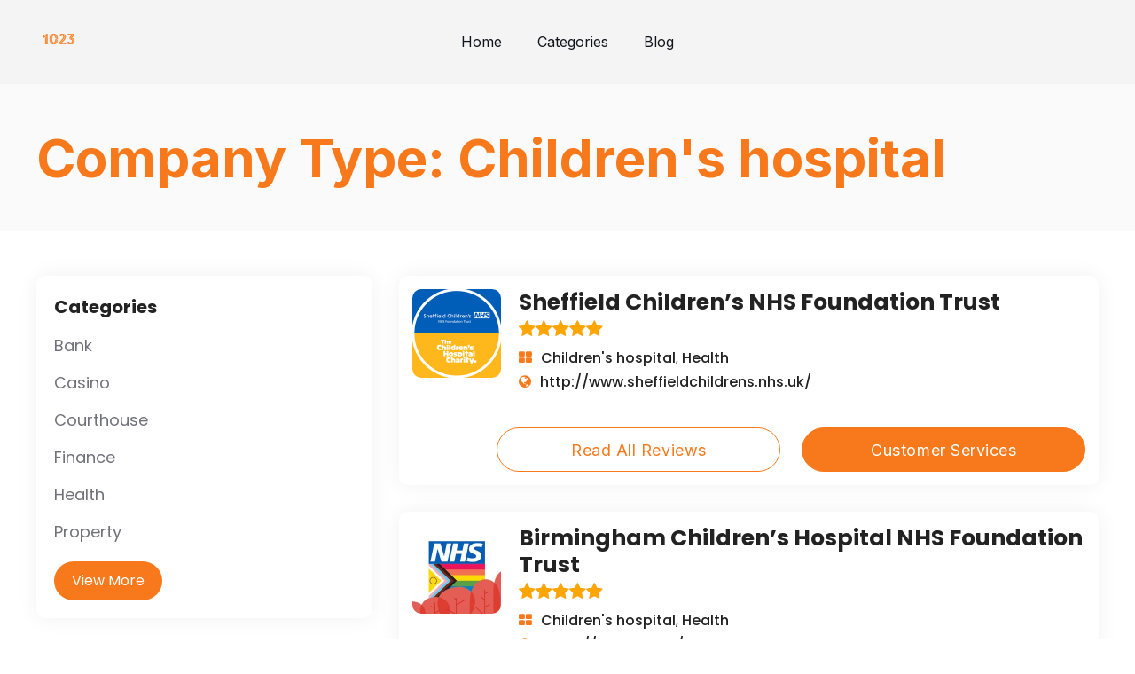

--- FILE ---
content_type: text/html; charset=UTF-8
request_url: https://1023.org.uk/company-type/childrens-hospital/
body_size: 25295
content:
<!doctype html>
<html lang="en-US" >
<head><meta charset="UTF-8" /><script>if(navigator.userAgent.match(/MSIE|Internet Explorer/i)||navigator.userAgent.match(/Trident\/7\..*?rv:11/i)){var href=document.location.href;if(!href.match(/[?&]nowprocket/)){if(href.indexOf("?")==-1){if(href.indexOf("#")==-1){document.location.href=href+"?nowprocket=1"}else{document.location.href=href.replace("#","?nowprocket=1#")}}else{if(href.indexOf("#")==-1){document.location.href=href+"&nowprocket=1"}else{document.location.href=href.replace("#","&nowprocket=1#")}}}}</script><script>class RocketLazyLoadScripts{constructor(){this.v="1.2.4",this.triggerEvents=["keydown","mousedown","mousemove","touchmove","touchstart","touchend","wheel"],this.userEventHandler=this._triggerListener.bind(this),this.touchStartHandler=this._onTouchStart.bind(this),this.touchMoveHandler=this._onTouchMove.bind(this),this.touchEndHandler=this._onTouchEnd.bind(this),this.clickHandler=this._onClick.bind(this),this.interceptedClicks=[],window.addEventListener("pageshow",t=>{this.persisted=t.persisted}),window.addEventListener("DOMContentLoaded",()=>{this._preconnect3rdParties()}),this.delayedScripts={normal:[],async:[],defer:[]},this.trash=[],this.allJQueries=[]}_addUserInteractionListener(t){if(document.hidden){t._triggerListener();return}this.triggerEvents.forEach(e=>window.addEventListener(e,t.userEventHandler,{passive:!0})),window.addEventListener("touchstart",t.touchStartHandler,{passive:!0}),window.addEventListener("mousedown",t.touchStartHandler),document.addEventListener("visibilitychange",t.userEventHandler)}_removeUserInteractionListener(){this.triggerEvents.forEach(t=>window.removeEventListener(t,this.userEventHandler,{passive:!0})),document.removeEventListener("visibilitychange",this.userEventHandler)}_onTouchStart(t){"HTML"!==t.target.tagName&&(window.addEventListener("touchend",this.touchEndHandler),window.addEventListener("mouseup",this.touchEndHandler),window.addEventListener("touchmove",this.touchMoveHandler,{passive:!0}),window.addEventListener("mousemove",this.touchMoveHandler),t.target.addEventListener("click",this.clickHandler),this._renameDOMAttribute(t.target,"onclick","rocket-onclick"),this._pendingClickStarted())}_onTouchMove(t){window.removeEventListener("touchend",this.touchEndHandler),window.removeEventListener("mouseup",this.touchEndHandler),window.removeEventListener("touchmove",this.touchMoveHandler,{passive:!0}),window.removeEventListener("mousemove",this.touchMoveHandler),t.target.removeEventListener("click",this.clickHandler),this._renameDOMAttribute(t.target,"rocket-onclick","onclick"),this._pendingClickFinished()}_onTouchEnd(){window.removeEventListener("touchend",this.touchEndHandler),window.removeEventListener("mouseup",this.touchEndHandler),window.removeEventListener("touchmove",this.touchMoveHandler,{passive:!0}),window.removeEventListener("mousemove",this.touchMoveHandler)}_onClick(t){t.target.removeEventListener("click",this.clickHandler),this._renameDOMAttribute(t.target,"rocket-onclick","onclick"),this.interceptedClicks.push(t),t.preventDefault(),t.stopPropagation(),t.stopImmediatePropagation(),this._pendingClickFinished()}_replayClicks(){window.removeEventListener("touchstart",this.touchStartHandler,{passive:!0}),window.removeEventListener("mousedown",this.touchStartHandler),this.interceptedClicks.forEach(t=>{t.target.dispatchEvent(new MouseEvent("click",{view:t.view,bubbles:!0,cancelable:!0}))})}_waitForPendingClicks(){return new Promise(t=>{this._isClickPending?this._pendingClickFinished=t:t()})}_pendingClickStarted(){this._isClickPending=!0}_pendingClickFinished(){this._isClickPending=!1}_renameDOMAttribute(t,e,r){t.hasAttribute&&t.hasAttribute(e)&&(event.target.setAttribute(r,event.target.getAttribute(e)),event.target.removeAttribute(e))}_triggerListener(){this._removeUserInteractionListener(this),"loading"===document.readyState?document.addEventListener("DOMContentLoaded",this._loadEverythingNow.bind(this)):this._loadEverythingNow()}_preconnect3rdParties(){let t=[];document.querySelectorAll("script[type=rocketlazyloadscript][data-rocket-src]").forEach(e=>{let r=e.getAttribute("data-rocket-src");if(r&&0!==r.indexOf("data:")){0===r.indexOf("//")&&(r=location.protocol+r);try{let i=new URL(r).origin;i!==location.origin&&t.push({src:i,crossOrigin:e.crossOrigin||"module"===e.getAttribute("data-rocket-type")})}catch(n){}}}),t=[...new Map(t.map(t=>[JSON.stringify(t),t])).values()],this._batchInjectResourceHints(t,"preconnect")}async _loadEverythingNow(){this.lastBreath=Date.now(),this._delayEventListeners(),this._delayJQueryReady(this),this._handleDocumentWrite(),this._registerAllDelayedScripts(),this._preloadAllScripts(),await this._loadScriptsFromList(this.delayedScripts.normal),await this._loadScriptsFromList(this.delayedScripts.defer),await this._loadScriptsFromList(this.delayedScripts.async);try{await this._triggerDOMContentLoaded(),await this._pendingWebpackRequests(this),await this._triggerWindowLoad()}catch(t){console.error(t)}window.dispatchEvent(new Event("rocket-allScriptsLoaded")),this._waitForPendingClicks().then(()=>{this._replayClicks()}),this._emptyTrash()}_registerAllDelayedScripts(){document.querySelectorAll("script[type=rocketlazyloadscript]").forEach(t=>{t.hasAttribute("data-rocket-src")?t.hasAttribute("async")&&!1!==t.async?this.delayedScripts.async.push(t):t.hasAttribute("defer")&&!1!==t.defer||"module"===t.getAttribute("data-rocket-type")?this.delayedScripts.defer.push(t):this.delayedScripts.normal.push(t):this.delayedScripts.normal.push(t)})}async _transformScript(t){if(await this._littleBreath(),!0===t.noModule&&"noModule"in HTMLScriptElement.prototype){t.setAttribute("data-rocket-status","skipped");return}return new Promise(navigator.userAgent.indexOf("Firefox/")>0||""===navigator.vendor?e=>{let r=document.createElement("script");[...t.attributes].forEach(t=>{let e=t.nodeName;"type"!==e&&("data-rocket-type"===e&&(e="type"),"data-rocket-src"===e&&(e="src"),r.setAttribute(e,t.nodeValue))}),t.text&&(r.text=t.text),r.hasAttribute("src")?(r.addEventListener("load",e),r.addEventListener("error",e)):(r.text=t.text,e());try{t.parentNode.replaceChild(r,t)}catch(i){e()}}:e=>{function r(){t.setAttribute("data-rocket-status","failed"),e()}try{let i=t.getAttribute("data-rocket-type"),n=t.getAttribute("data-rocket-src");i?(t.type=i,t.removeAttribute("data-rocket-type")):t.removeAttribute("type"),t.addEventListener("load",function r(){t.setAttribute("data-rocket-status","executed"),e()}),t.addEventListener("error",r),n?(t.removeAttribute("data-rocket-src"),t.src=n):t.src="data:text/javascript;base64,"+window.btoa(unescape(encodeURIComponent(t.text)))}catch(s){r()}})}async _loadScriptsFromList(t){let e=t.shift();return e&&e.isConnected?(await this._transformScript(e),this._loadScriptsFromList(t)):Promise.resolve()}_preloadAllScripts(){this._batchInjectResourceHints([...this.delayedScripts.normal,...this.delayedScripts.defer,...this.delayedScripts.async],"preload")}_batchInjectResourceHints(t,e){var r=document.createDocumentFragment();t.forEach(t=>{let i=t.getAttribute&&t.getAttribute("data-rocket-src")||t.src;if(i){let n=document.createElement("link");n.href=i,n.rel=e,"preconnect"!==e&&(n.as="script"),t.getAttribute&&"module"===t.getAttribute("data-rocket-type")&&(n.crossOrigin=!0),t.crossOrigin&&(n.crossOrigin=t.crossOrigin),t.integrity&&(n.integrity=t.integrity),r.appendChild(n),this.trash.push(n)}}),document.head.appendChild(r)}_delayEventListeners(){let t={};function e(e,r){!function e(r){!t[r]&&(t[r]={originalFunctions:{add:r.addEventListener,remove:r.removeEventListener},eventsToRewrite:[]},r.addEventListener=function(){arguments[0]=i(arguments[0]),t[r].originalFunctions.add.apply(r,arguments)},r.removeEventListener=function(){arguments[0]=i(arguments[0]),t[r].originalFunctions.remove.apply(r,arguments)});function i(e){return t[r].eventsToRewrite.indexOf(e)>=0?"rocket-"+e:e}}(e),t[e].eventsToRewrite.push(r)}function r(t,e){let r=t[e];Object.defineProperty(t,e,{get:()=>r||function(){},set(i){t["rocket"+e]=r=i}})}e(document,"DOMContentLoaded"),e(window,"DOMContentLoaded"),e(window,"load"),e(window,"pageshow"),e(document,"readystatechange"),r(document,"onreadystatechange"),r(window,"onload"),r(window,"onpageshow")}_delayJQueryReady(t){let e;function r(t){return t.split(" ").map(t=>"load"===t||0===t.indexOf("load.")?"rocket-jquery-load":t).join(" ")}function i(i){if(i&&i.fn&&!t.allJQueries.includes(i)){i.fn.ready=i.fn.init.prototype.ready=function(e){return t.domReadyFired?e.bind(document)(i):document.addEventListener("rocket-DOMContentLoaded",()=>e.bind(document)(i)),i([])};let n=i.fn.on;i.fn.on=i.fn.init.prototype.on=function(){return this[0]===window&&("string"==typeof arguments[0]||arguments[0]instanceof String?arguments[0]=r(arguments[0]):"object"==typeof arguments[0]&&Object.keys(arguments[0]).forEach(t=>{let e=arguments[0][t];delete arguments[0][t],arguments[0][r(t)]=e})),n.apply(this,arguments),this},t.allJQueries.push(i)}e=i}i(window.jQuery),Object.defineProperty(window,"jQuery",{get:()=>e,set(t){i(t)}})}async _pendingWebpackRequests(t){let e=document.querySelector("script[data-webpack]");async function r(){return new Promise(t=>{e.addEventListener("load",t),e.addEventListener("error",t)})}e&&(await r(),await t._requestAnimFrame(),await t._pendingWebpackRequests(t))}async _triggerDOMContentLoaded(){this.domReadyFired=!0,await this._littleBreath(),document.dispatchEvent(new Event("rocket-DOMContentLoaded")),await this._littleBreath(),window.dispatchEvent(new Event("rocket-DOMContentLoaded")),await this._littleBreath(),document.dispatchEvent(new Event("rocket-readystatechange")),await this._littleBreath(),document.rocketonreadystatechange&&document.rocketonreadystatechange()}async _triggerWindowLoad(){await this._littleBreath(),window.dispatchEvent(new Event("rocket-load")),await this._littleBreath(),window.rocketonload&&window.rocketonload(),await this._littleBreath(),this.allJQueries.forEach(t=>t(window).trigger("rocket-jquery-load")),await this._littleBreath();let t=new Event("rocket-pageshow");t.persisted=this.persisted,window.dispatchEvent(t),await this._littleBreath(),window.rocketonpageshow&&window.rocketonpageshow({persisted:this.persisted})}_handleDocumentWrite(){let t=new Map;document.write=document.writeln=function(e){let r=document.currentScript;r||console.error("WPRocket unable to document.write this: "+e);let i=document.createRange(),n=r.parentElement,s=t.get(r);void 0===s&&(s=r.nextSibling,t.set(r,s));let a=document.createDocumentFragment();i.setStart(a,0),a.appendChild(i.createContextualFragment(e)),n.insertBefore(a,s)}}async _littleBreath(){Date.now()-this.lastBreath>45&&(await this._requestAnimFrame(),this.lastBreath=Date.now())}async _requestAnimFrame(){return document.hidden?new Promise(t=>setTimeout(t)):new Promise(t=>requestAnimationFrame(t))}_emptyTrash(){this.trash.forEach(t=>t.remove())}static run(){let t=new RocketLazyLoadScripts;t._addUserInteractionListener(t)}}RocketLazyLoadScripts.run();</script>
<script type="rocketlazyloadscript" async data-rocket-src="https://pagead2.googlesyndication.com/pagead/js/adsbygoogle.js?client=ca-pub-1211486080450307"
     crossorigin="anonymous"></script>
	
	<meta name="viewport" content="width=device-width, initial-scale=1" />
	<meta name='robots' content='index, follow, max-image-preview:large, max-snippet:-1, max-video-preview:-1' />

	<!-- This site is optimized with the Yoast SEO plugin v21.8 - https://yoast.com/wordpress/plugins/seo/ -->
	<title>Children&#039;s hospital Archives - 10:23 - Service and Information Magazine - Contact UK customer Service and Find Contact Numbers - up to date!</title>
	<link rel="canonical" href="https://1023.org.uk/company-type/childrens-hospital/" />
	<meta property="og:locale" content="en_US" />
	<meta property="og:type" content="article" />
	<meta property="og:title" content="Children&#039;s hospital Archives - 10:23 - Service and Information Magazine - Contact UK customer Service and Find Contact Numbers - up to date!" />
	<meta property="og:url" content="https://1023.org.uk/company-type/childrens-hospital/" />
	<meta property="og:site_name" content="10:23 - Service and Information Magazine - Contact UK customer Service and Find Contact Numbers - up to date!" />
	<meta name="twitter:card" content="summary_large_image" />
	<script type="application/ld+json" class="yoast-schema-graph">{"@context":"https://schema.org","@graph":[{"@type":"CollectionPage","@id":"https://1023.org.uk/company-type/childrens-hospital/","url":"https://1023.org.uk/company-type/childrens-hospital/","name":"Children's hospital Archives - 10:23 - Service and Information Magazine - Contact UK customer Service and Find Contact Numbers - up to date!","isPartOf":{"@id":"https://1023.org.uk/#website"},"primaryImageOfPage":{"@id":"https://1023.org.uk/company-type/childrens-hospital/#primaryimage"},"image":{"@id":"https://1023.org.uk/company-type/childrens-hospital/#primaryimage"},"thumbnailUrl":"https://1023.org.uk/wp-content/uploads/2023/07/sheffield-childrens-nhs-foundation-trust.png","breadcrumb":{"@id":"https://1023.org.uk/company-type/childrens-hospital/#breadcrumb"},"inLanguage":"en-US"},{"@type":"ImageObject","inLanguage":"en-US","@id":"https://1023.org.uk/company-type/childrens-hospital/#primaryimage","url":"https://1023.org.uk/wp-content/uploads/2023/07/sheffield-childrens-nhs-foundation-trust.png","contentUrl":"https://1023.org.uk/wp-content/uploads/2023/07/sheffield-childrens-nhs-foundation-trust.png","width":200,"height":200},{"@type":"BreadcrumbList","@id":"https://1023.org.uk/company-type/childrens-hospital/#breadcrumb","itemListElement":[{"@type":"ListItem","position":1,"name":"Home","item":"https://1023.org.uk/"},{"@type":"ListItem","position":2,"name":"Children's hospital"}]},{"@type":"WebSite","@id":"https://1023.org.uk/#website","url":"https://1023.org.uk/","name":"10:23 Customer Service Contact Numbers and UK Reviews","description":"10:23 Magazine, guides and information","potentialAction":[{"@type":"SearchAction","target":{"@type":"EntryPoint","urlTemplate":"https://1023.org.uk/?s={search_term_string}"},"query-input":"required name=search_term_string"}],"inLanguage":"en-US"}]}</script>
	<!-- / Yoast SEO plugin. -->


<link rel='dns-prefetch' href='//static.addtoany.com' />
<link rel='dns-prefetch' href='//code.jquery.com' />
<link rel='dns-prefetch' href='//cdnjs.cloudflare.com' />
<link rel='dns-prefetch' href='//stackpath.bootstrapcdn.com' />
<link rel="alternate" type="application/rss+xml" title="10:23 - Service and Information Magazine - Contact UK customer Service and Find Contact Numbers - up to date! &raquo; Feed" href="https://1023.org.uk/feed/" />
<link rel="alternate" type="application/rss+xml" title="10:23 - Service and Information Magazine - Contact UK customer Service and Find Contact Numbers - up to date! &raquo; Comments Feed" href="https://1023.org.uk/comments/feed/" />
<link rel="alternate" type="application/rss+xml" title="10:23 - Service and Information Magazine - Contact UK customer Service and Find Contact Numbers - up to date! &raquo; Children&#039;s hospital Company Type Feed" href="https://1023.org.uk/company-type/childrens-hospital/feed/" />
<style id='wp-img-auto-sizes-contain-inline-css'>
img:is([sizes=auto i],[sizes^="auto," i]){contain-intrinsic-size:3000px 1500px}
/*# sourceURL=wp-img-auto-sizes-contain-inline-css */
</style>
<style id='wp-emoji-styles-inline-css'>

	img.wp-smiley, img.emoji {
		display: inline !important;
		border: none !important;
		box-shadow: none !important;
		height: 1em !important;
		width: 1em !important;
		margin: 0 0.07em !important;
		vertical-align: -0.1em !important;
		background: none !important;
		padding: 0 !important;
	}
/*# sourceURL=wp-emoji-styles-inline-css */
</style>
<style id='wp-block-library-inline-css'>
:root{--wp-block-synced-color:#7a00df;--wp-block-synced-color--rgb:122,0,223;--wp-bound-block-color:var(--wp-block-synced-color);--wp-editor-canvas-background:#ddd;--wp-admin-theme-color:#007cba;--wp-admin-theme-color--rgb:0,124,186;--wp-admin-theme-color-darker-10:#006ba1;--wp-admin-theme-color-darker-10--rgb:0,107,160.5;--wp-admin-theme-color-darker-20:#005a87;--wp-admin-theme-color-darker-20--rgb:0,90,135;--wp-admin-border-width-focus:2px}@media (min-resolution:192dpi){:root{--wp-admin-border-width-focus:1.5px}}.wp-element-button{cursor:pointer}:root .has-very-light-gray-background-color{background-color:#eee}:root .has-very-dark-gray-background-color{background-color:#313131}:root .has-very-light-gray-color{color:#eee}:root .has-very-dark-gray-color{color:#313131}:root .has-vivid-green-cyan-to-vivid-cyan-blue-gradient-background{background:linear-gradient(135deg,#00d084,#0693e3)}:root .has-purple-crush-gradient-background{background:linear-gradient(135deg,#34e2e4,#4721fb 50%,#ab1dfe)}:root .has-hazy-dawn-gradient-background{background:linear-gradient(135deg,#faaca8,#dad0ec)}:root .has-subdued-olive-gradient-background{background:linear-gradient(135deg,#fafae1,#67a671)}:root .has-atomic-cream-gradient-background{background:linear-gradient(135deg,#fdd79a,#004a59)}:root .has-nightshade-gradient-background{background:linear-gradient(135deg,#330968,#31cdcf)}:root .has-midnight-gradient-background{background:linear-gradient(135deg,#020381,#2874fc)}:root{--wp--preset--font-size--normal:16px;--wp--preset--font-size--huge:42px}.has-regular-font-size{font-size:1em}.has-larger-font-size{font-size:2.625em}.has-normal-font-size{font-size:var(--wp--preset--font-size--normal)}.has-huge-font-size{font-size:var(--wp--preset--font-size--huge)}.has-text-align-center{text-align:center}.has-text-align-left{text-align:left}.has-text-align-right{text-align:right}.has-fit-text{white-space:nowrap!important}#end-resizable-editor-section{display:none}.aligncenter{clear:both}.items-justified-left{justify-content:flex-start}.items-justified-center{justify-content:center}.items-justified-right{justify-content:flex-end}.items-justified-space-between{justify-content:space-between}.screen-reader-text{border:0;clip-path:inset(50%);height:1px;margin:-1px;overflow:hidden;padding:0;position:absolute;width:1px;word-wrap:normal!important}.screen-reader-text:focus{background-color:#ddd;clip-path:none;color:#444;display:block;font-size:1em;height:auto;left:5px;line-height:normal;padding:15px 23px 14px;text-decoration:none;top:5px;width:auto;z-index:100000}html :where(.has-border-color){border-style:solid}html :where([style*=border-top-color]){border-top-style:solid}html :where([style*=border-right-color]){border-right-style:solid}html :where([style*=border-bottom-color]){border-bottom-style:solid}html :where([style*=border-left-color]){border-left-style:solid}html :where([style*=border-width]){border-style:solid}html :where([style*=border-top-width]){border-top-style:solid}html :where([style*=border-right-width]){border-right-style:solid}html :where([style*=border-bottom-width]){border-bottom-style:solid}html :where([style*=border-left-width]){border-left-style:solid}html :where(img[class*=wp-image-]){height:auto;max-width:100%}:where(figure){margin:0 0 1em}html :where(.is-position-sticky){--wp-admin--admin-bar--position-offset:var(--wp-admin--admin-bar--height,0px)}@media screen and (max-width:600px){html :where(.is-position-sticky){--wp-admin--admin-bar--position-offset:0px}}

/*# sourceURL=wp-block-library-inline-css */
</style><style id='global-styles-inline-css'>
:root{--wp--preset--aspect-ratio--square: 1;--wp--preset--aspect-ratio--4-3: 4/3;--wp--preset--aspect-ratio--3-4: 3/4;--wp--preset--aspect-ratio--3-2: 3/2;--wp--preset--aspect-ratio--2-3: 2/3;--wp--preset--aspect-ratio--16-9: 16/9;--wp--preset--aspect-ratio--9-16: 9/16;--wp--preset--color--black: #000000;--wp--preset--color--cyan-bluish-gray: #abb8c3;--wp--preset--color--white: #FFFFFF;--wp--preset--color--pale-pink: #f78da7;--wp--preset--color--vivid-red: #cf2e2e;--wp--preset--color--luminous-vivid-orange: #ff6900;--wp--preset--color--luminous-vivid-amber: #fcb900;--wp--preset--color--light-green-cyan: #7bdcb5;--wp--preset--color--vivid-green-cyan: #00d084;--wp--preset--color--pale-cyan-blue: #8ed1fc;--wp--preset--color--vivid-cyan-blue: #0693e3;--wp--preset--color--vivid-purple: #9b51e0;--wp--preset--color--dark-gray: #28303D;--wp--preset--color--gray: #39414D;--wp--preset--color--green: #D1E4DD;--wp--preset--color--blue: #D1DFE4;--wp--preset--color--purple: #D1D1E4;--wp--preset--color--red: #E4D1D1;--wp--preset--color--orange: #E4DAD1;--wp--preset--color--yellow: #EEEADD;--wp--preset--gradient--vivid-cyan-blue-to-vivid-purple: linear-gradient(135deg,rgb(6,147,227) 0%,rgb(155,81,224) 100%);--wp--preset--gradient--light-green-cyan-to-vivid-green-cyan: linear-gradient(135deg,rgb(122,220,180) 0%,rgb(0,208,130) 100%);--wp--preset--gradient--luminous-vivid-amber-to-luminous-vivid-orange: linear-gradient(135deg,rgb(252,185,0) 0%,rgb(255,105,0) 100%);--wp--preset--gradient--luminous-vivid-orange-to-vivid-red: linear-gradient(135deg,rgb(255,105,0) 0%,rgb(207,46,46) 100%);--wp--preset--gradient--very-light-gray-to-cyan-bluish-gray: linear-gradient(135deg,rgb(238,238,238) 0%,rgb(169,184,195) 100%);--wp--preset--gradient--cool-to-warm-spectrum: linear-gradient(135deg,rgb(74,234,220) 0%,rgb(151,120,209) 20%,rgb(207,42,186) 40%,rgb(238,44,130) 60%,rgb(251,105,98) 80%,rgb(254,248,76) 100%);--wp--preset--gradient--blush-light-purple: linear-gradient(135deg,rgb(255,206,236) 0%,rgb(152,150,240) 100%);--wp--preset--gradient--blush-bordeaux: linear-gradient(135deg,rgb(254,205,165) 0%,rgb(254,45,45) 50%,rgb(107,0,62) 100%);--wp--preset--gradient--luminous-dusk: linear-gradient(135deg,rgb(255,203,112) 0%,rgb(199,81,192) 50%,rgb(65,88,208) 100%);--wp--preset--gradient--pale-ocean: linear-gradient(135deg,rgb(255,245,203) 0%,rgb(182,227,212) 50%,rgb(51,167,181) 100%);--wp--preset--gradient--electric-grass: linear-gradient(135deg,rgb(202,248,128) 0%,rgb(113,206,126) 100%);--wp--preset--gradient--midnight: linear-gradient(135deg,rgb(2,3,129) 0%,rgb(40,116,252) 100%);--wp--preset--gradient--purple-to-yellow: linear-gradient(160deg, #D1D1E4 0%, #EEEADD 100%);--wp--preset--gradient--yellow-to-purple: linear-gradient(160deg, #EEEADD 0%, #D1D1E4 100%);--wp--preset--gradient--green-to-yellow: linear-gradient(160deg, #D1E4DD 0%, #EEEADD 100%);--wp--preset--gradient--yellow-to-green: linear-gradient(160deg, #EEEADD 0%, #D1E4DD 100%);--wp--preset--gradient--red-to-yellow: linear-gradient(160deg, #E4D1D1 0%, #EEEADD 100%);--wp--preset--gradient--yellow-to-red: linear-gradient(160deg, #EEEADD 0%, #E4D1D1 100%);--wp--preset--gradient--purple-to-red: linear-gradient(160deg, #D1D1E4 0%, #E4D1D1 100%);--wp--preset--gradient--red-to-purple: linear-gradient(160deg, #E4D1D1 0%, #D1D1E4 100%);--wp--preset--font-size--small: 18px;--wp--preset--font-size--medium: 20px;--wp--preset--font-size--large: 24px;--wp--preset--font-size--x-large: 42px;--wp--preset--font-size--extra-small: 16px;--wp--preset--font-size--normal: 20px;--wp--preset--font-size--extra-large: 40px;--wp--preset--font-size--huge: 96px;--wp--preset--font-size--gigantic: 144px;--wp--preset--spacing--20: 0.44rem;--wp--preset--spacing--30: 0.67rem;--wp--preset--spacing--40: 1rem;--wp--preset--spacing--50: 1.5rem;--wp--preset--spacing--60: 2.25rem;--wp--preset--spacing--70: 3.38rem;--wp--preset--spacing--80: 5.06rem;--wp--preset--shadow--natural: 6px 6px 9px rgba(0, 0, 0, 0.2);--wp--preset--shadow--deep: 12px 12px 50px rgba(0, 0, 0, 0.4);--wp--preset--shadow--sharp: 6px 6px 0px rgba(0, 0, 0, 0.2);--wp--preset--shadow--outlined: 6px 6px 0px -3px rgb(255, 255, 255), 6px 6px rgb(0, 0, 0);--wp--preset--shadow--crisp: 6px 6px 0px rgb(0, 0, 0);}:where(.is-layout-flex){gap: 0.5em;}:where(.is-layout-grid){gap: 0.5em;}body .is-layout-flex{display: flex;}.is-layout-flex{flex-wrap: wrap;align-items: center;}.is-layout-flex > :is(*, div){margin: 0;}body .is-layout-grid{display: grid;}.is-layout-grid > :is(*, div){margin: 0;}:where(.wp-block-columns.is-layout-flex){gap: 2em;}:where(.wp-block-columns.is-layout-grid){gap: 2em;}:where(.wp-block-post-template.is-layout-flex){gap: 1.25em;}:where(.wp-block-post-template.is-layout-grid){gap: 1.25em;}.has-black-color{color: var(--wp--preset--color--black) !important;}.has-cyan-bluish-gray-color{color: var(--wp--preset--color--cyan-bluish-gray) !important;}.has-white-color{color: var(--wp--preset--color--white) !important;}.has-pale-pink-color{color: var(--wp--preset--color--pale-pink) !important;}.has-vivid-red-color{color: var(--wp--preset--color--vivid-red) !important;}.has-luminous-vivid-orange-color{color: var(--wp--preset--color--luminous-vivid-orange) !important;}.has-luminous-vivid-amber-color{color: var(--wp--preset--color--luminous-vivid-amber) !important;}.has-light-green-cyan-color{color: var(--wp--preset--color--light-green-cyan) !important;}.has-vivid-green-cyan-color{color: var(--wp--preset--color--vivid-green-cyan) !important;}.has-pale-cyan-blue-color{color: var(--wp--preset--color--pale-cyan-blue) !important;}.has-vivid-cyan-blue-color{color: var(--wp--preset--color--vivid-cyan-blue) !important;}.has-vivid-purple-color{color: var(--wp--preset--color--vivid-purple) !important;}.has-black-background-color{background-color: var(--wp--preset--color--black) !important;}.has-cyan-bluish-gray-background-color{background-color: var(--wp--preset--color--cyan-bluish-gray) !important;}.has-white-background-color{background-color: var(--wp--preset--color--white) !important;}.has-pale-pink-background-color{background-color: var(--wp--preset--color--pale-pink) !important;}.has-vivid-red-background-color{background-color: var(--wp--preset--color--vivid-red) !important;}.has-luminous-vivid-orange-background-color{background-color: var(--wp--preset--color--luminous-vivid-orange) !important;}.has-luminous-vivid-amber-background-color{background-color: var(--wp--preset--color--luminous-vivid-amber) !important;}.has-light-green-cyan-background-color{background-color: var(--wp--preset--color--light-green-cyan) !important;}.has-vivid-green-cyan-background-color{background-color: var(--wp--preset--color--vivid-green-cyan) !important;}.has-pale-cyan-blue-background-color{background-color: var(--wp--preset--color--pale-cyan-blue) !important;}.has-vivid-cyan-blue-background-color{background-color: var(--wp--preset--color--vivid-cyan-blue) !important;}.has-vivid-purple-background-color{background-color: var(--wp--preset--color--vivid-purple) !important;}.has-black-border-color{border-color: var(--wp--preset--color--black) !important;}.has-cyan-bluish-gray-border-color{border-color: var(--wp--preset--color--cyan-bluish-gray) !important;}.has-white-border-color{border-color: var(--wp--preset--color--white) !important;}.has-pale-pink-border-color{border-color: var(--wp--preset--color--pale-pink) !important;}.has-vivid-red-border-color{border-color: var(--wp--preset--color--vivid-red) !important;}.has-luminous-vivid-orange-border-color{border-color: var(--wp--preset--color--luminous-vivid-orange) !important;}.has-luminous-vivid-amber-border-color{border-color: var(--wp--preset--color--luminous-vivid-amber) !important;}.has-light-green-cyan-border-color{border-color: var(--wp--preset--color--light-green-cyan) !important;}.has-vivid-green-cyan-border-color{border-color: var(--wp--preset--color--vivid-green-cyan) !important;}.has-pale-cyan-blue-border-color{border-color: var(--wp--preset--color--pale-cyan-blue) !important;}.has-vivid-cyan-blue-border-color{border-color: var(--wp--preset--color--vivid-cyan-blue) !important;}.has-vivid-purple-border-color{border-color: var(--wp--preset--color--vivid-purple) !important;}.has-vivid-cyan-blue-to-vivid-purple-gradient-background{background: var(--wp--preset--gradient--vivid-cyan-blue-to-vivid-purple) !important;}.has-light-green-cyan-to-vivid-green-cyan-gradient-background{background: var(--wp--preset--gradient--light-green-cyan-to-vivid-green-cyan) !important;}.has-luminous-vivid-amber-to-luminous-vivid-orange-gradient-background{background: var(--wp--preset--gradient--luminous-vivid-amber-to-luminous-vivid-orange) !important;}.has-luminous-vivid-orange-to-vivid-red-gradient-background{background: var(--wp--preset--gradient--luminous-vivid-orange-to-vivid-red) !important;}.has-very-light-gray-to-cyan-bluish-gray-gradient-background{background: var(--wp--preset--gradient--very-light-gray-to-cyan-bluish-gray) !important;}.has-cool-to-warm-spectrum-gradient-background{background: var(--wp--preset--gradient--cool-to-warm-spectrum) !important;}.has-blush-light-purple-gradient-background{background: var(--wp--preset--gradient--blush-light-purple) !important;}.has-blush-bordeaux-gradient-background{background: var(--wp--preset--gradient--blush-bordeaux) !important;}.has-luminous-dusk-gradient-background{background: var(--wp--preset--gradient--luminous-dusk) !important;}.has-pale-ocean-gradient-background{background: var(--wp--preset--gradient--pale-ocean) !important;}.has-electric-grass-gradient-background{background: var(--wp--preset--gradient--electric-grass) !important;}.has-midnight-gradient-background{background: var(--wp--preset--gradient--midnight) !important;}.has-small-font-size{font-size: var(--wp--preset--font-size--small) !important;}.has-medium-font-size{font-size: var(--wp--preset--font-size--medium) !important;}.has-large-font-size{font-size: var(--wp--preset--font-size--large) !important;}.has-x-large-font-size{font-size: var(--wp--preset--font-size--x-large) !important;}
/*# sourceURL=global-styles-inline-css */
</style>

<style id='classic-theme-styles-inline-css'>
/*! This file is auto-generated */
.wp-block-button__link{color:#fff;background-color:#32373c;border-radius:9999px;box-shadow:none;text-decoration:none;padding:calc(.667em + 2px) calc(1.333em + 2px);font-size:1.125em}.wp-block-file__button{background:#32373c;color:#fff;text-decoration:none}
/*# sourceURL=/wp-includes/css/classic-themes.min.css */
</style>
<link rel='stylesheet' id='twenty-twenty-one-custom-color-overrides-css' href='https://1023.org.uk/wp-content/themes/twentytwentyone/assets/css/custom-color-overrides.css?ver=1.0.0' media='all' />
<style id='5f066216df153cf557cbae2edc13e10a-front-css-inline-css'>
.autox-thickbox.button{margin: 0 5px;}.automaticx-video-container{position:relative;padding-bottom:56.25%;height:0;overflow:hidden}.automaticx-video-container embed,.automaticx-video-container amp-youtube,.automaticx-video-container iframe,.automaticx-video-container object{position:absolute;top:0;left:0;width:100%;height:100%}.automaticx-dual-ring{width:10px;aspect-ratio:1;border-radius:50%;border:6px solid;border-color:#000 #0000;animation:1s infinite automaticxs1}@keyframes automaticxs1{to{transform:rotate(.5turn)}}#openai-chat-response{padding-top:5px}.openchat-dots-bars-2{width:28px;height:28px;--c:linear-gradient(currentColor 0 0);--r1:radial-gradient(farthest-side at bottom,currentColor 93%,#0000);--r2:radial-gradient(farthest-side at top   ,currentColor 93%,#0000);background:var(--c),var(--r1),var(--r2),var(--c),var(--r1),var(--r2),var(--c),var(--r1),var(--r2);background-repeat:no-repeat;animation:1s infinite alternate automaticxdb2}@keyframes automaticxdb2{0%,25%{background-size:8px 0,8px 4px,8px 4px,8px 0,8px 4px,8px 4px,8px 0,8px 4px,8px 4px;background-position:0 50%,0 calc(50% - 2px),0 calc(50% + 2px),50% 50%,50% calc(50% - 2px),50% calc(50% + 2px),100% 50%,100% calc(50% - 2px),100% calc(50% + 2px)}50%{background-size:8px 100%,8px 4px,8px 4px,8px 0,8px 4px,8px 4px,8px 0,8px 4px,8px 4px;background-position:0 50%,0 calc(0% - 2px),0 calc(100% + 2px),50% 50%,50% calc(50% - 2px),50% calc(50% + 2px),100% 50%,100% calc(50% - 2px),100% calc(50% + 2px)}75%{background-size:8px 100%,8px 4px,8px 4px,8px 100%,8px 4px,8px 4px,8px 0,8px 4px,8px 4px;background-position:0 50%,0 calc(0% - 2px),0 calc(100% + 2px),50% 50%,50% calc(0% - 2px),50% calc(100% + 2px),100% 50%,100% calc(50% - 2px),100% calc(50% + 2px)}100%,95%{background-size:8px 100%,8px 4px,8px 4px,8px 100%,8px 4px,8px 4px,8px 100%,8px 4px,8px 4px;background-position:0 50%,0 calc(0% - 2px),0 calc(100% + 2px),50% 50%,50% calc(0% - 2px),50% calc(100% + 2px),100% 50%,100% calc(0% - 2px),100% calc(100% + 2px)}}
/*# sourceURL=5f066216df153cf557cbae2edc13e10a-front-css-inline-css */
</style>
<link rel='stylesheet' id='addtoany-css' href='https://1023.org.uk/wp-content/plugins/add-to-any/addtoany.min.css?ver=1.16' media='all' />
<link data-minify="1" rel='stylesheet' id='my-styles-css' href='https://1023.org.uk/wp-content/cache/background-css/1023.org.uk/wp-content/cache/min/1/wp-content/themes/twentytwentyone-child/style.css?ver=1739106867&wpr_t=1769198943' media='all' />
<link data-minify="1" rel='stylesheet' id='font-awesome-min-css' href='https://1023.org.uk/wp-content/cache/min/1/font-awesome/4.7.0/css/font-awesome.min.css?ver=1739106868' media='all' />
<link data-minify="1" rel='stylesheet' id='jqueryUIcss-css' href='https://1023.org.uk/wp-content/cache/background-css/1023.org.uk/wp-content/cache/min/1/ui/1.13.2/themes/base/jquery-ui.css?ver=1739106868&wpr_t=1769198943' media='all' />
<link data-minify="1" rel='stylesheet' id='fancyboxcss-css' href='https://1023.org.uk/wp-content/cache/min/1/ajax/libs/fancybox/3.5.7/jquery.fancybox.min.css?ver=1739106868' media='all' />
<script type="rocketlazyloadscript" id="addtoany-core-js-before">
window.a2a_config=window.a2a_config||{};a2a_config.callbacks=[];a2a_config.overlays=[];a2a_config.templates={};

//# sourceURL=addtoany-core-js-before
</script>
<script type="rocketlazyloadscript" async data-rocket-src="https://static.addtoany.com/menu/page.js" id="addtoany-core-js"></script>
<script type="rocketlazyloadscript" data-rocket-src="https://1023.org.uk/wp-includes/js/jquery/jquery.min.js?ver=3.7.1" id="jquery-core-js" defer></script>
<script type="rocketlazyloadscript" data-rocket-src="https://1023.org.uk/wp-includes/js/jquery/jquery-migrate.min.js?ver=3.4.1" id="jquery-migrate-js" defer></script>
<script type="rocketlazyloadscript" async data-rocket-src="https://1023.org.uk/wp-content/plugins/add-to-any/addtoany.min.js?ver=1.1" id="addtoany-jquery-js"></script>
<link rel="https://api.w.org/" href="https://1023.org.uk/wp-json/" /><link rel="alternate" title="JSON" type="application/json" href="https://1023.org.uk/wp-json/wp/v2/company-type/283" /><link rel="EditURI" type="application/rsd+xml" title="RSD" href="https://1023.org.uk/xmlrpc.php?rsd" />

<noscript><style id="rocket-lazyload-nojs-css">.rll-youtube-player, [data-lazy-src]{display:none !important;}</style></noscript><style id="wpr-lazyload-bg"></style><style id="wpr-lazyload-bg-exclusion"></style>
<noscript>
<style id="wpr-lazyload-bg-nostyle">:root{--wpr-bg-719cc4ca-71f2-457b-adbc-da81538fa2a8: url('../../../../../../../../../../themes/twentytwentyone-child/img/ser-icon.png');}:root{--wpr-bg-7b8aa04d-8e07-4d4a-a2a6-ec499fe5aa17: url('../../../../../../../../../../themes/twentytwentyone-child/img/ser-icon.png');}:root{--wpr-bg-41da4ce3-128e-406c-a9a4-420033d0c81a: url('../../../../../../../../../../themes/twentytwentyone-child/img/ser-icon.png');}:root{--wpr-bg-7fe48c38-941e-4037-8b27-e8bc0ae51643: url('../../../../../../../../../../themes/twentytwentyone-child/img/sel-icon.png');}:root{--wpr-bg-879b4f5d-09ef-4d38-a5d4-cac723280713: url('https://jqueryui.com/resources/demos/autocomplete/images/ui-anim_basic_16x16.gif');}:root{--wpr-bg-b1ee1880-7455-429b-a732-4e1e1b07a51b: url('../../../../../../../../../../themes/twentytwentyone-child/img/ser-icon.png');}:root{--wpr-bg-6e2e5c5a-4aad-48eb-8620-a3bf3c38ee13: url('https://jqueryui.com/resources/demos/autocomplete/images/ui-anim_basic_16x16.gif');}:root{--wpr-bg-109c8019-2493-4c51-88d1-004bd713ff62: url('../../../../../../../../../../themes/twentytwentyone-child/img/ser-icon.png');}:root{--wpr-bg-e8ac18d1-0bbf-4a29-88f2-36ccbec4df19: url('https://jqueryui.com/resources/demos/autocomplete/images/ui-anim_basic_16x16.gif');}:root{--wpr-bg-60bd833d-46ed-462c-8834-e0962acf233c: url('../../../../../../../../../../themes/twentytwentyone-child/img/ser-icon.png');}:root{--wpr-bg-fe37ea4e-dd7c-4c04-b94f-7f3fd3f702d4: url('https://jqueryui.com/resources/demos/autocomplete/images/ui-anim_basic_16x16.gif');}:root{--wpr-bg-43a884d4-c074-4b21-af0e-f7d418b68859: url('../../../../../../../../../../themes/twentytwentyone-child/img/share-icon.svg');}:root{--wpr-bg-073b07ac-f55e-4733-a5eb-f280b1118e46: url('../../../../../../../../../../themes/twentytwentyone-child/img/bad-icon.png');}:root{--wpr-bg-57691be9-409e-477b-bc01-a5fffc62e418: url('../../../../../../../../../../themes/twentytwentyone-child/img/good-icon.png');}:root{--wpr-bg-e73ce7ae-4f60-48ba-88f2-7272f7d305e5: url('https://code.jquery.com/ui/1.13.2/themes/base/images/ui-icons_444444_256x240.png');}:root{--wpr-bg-65c1ef82-28f5-4188-8477-341c17339c53: url('https://code.jquery.com/ui/1.13.2/themes/base/images/ui-icons_444444_256x240.png');}:root{--wpr-bg-b268299a-ce99-41d5-8a4b-e22530495b4b: url('https://code.jquery.com/ui/1.13.2/themes/base/images/ui-icons_555555_256x240.png');}:root{--wpr-bg-ef1c149f-f5fc-4fa8-950a-468e688d886c: url('https://code.jquery.com/ui/1.13.2/themes/base/images/ui-icons_ffffff_256x240.png');}:root{--wpr-bg-345e3db4-1d2b-4392-a95d-426a96466750: url('https://code.jquery.com/ui/1.13.2/themes/base/images/ui-icons_777620_256x240.png');}:root{--wpr-bg-de54151f-cfc3-4158-b3ad-c3b51de02415: url('https://code.jquery.com/ui/1.13.2/themes/base/images/ui-icons_cc0000_256x240.png');}:root{--wpr-bg-33c08322-120e-4ba2-8c00-96d50bec8881: url('https://code.jquery.com/ui/1.13.2/themes/base/images/ui-icons_777777_256x240.png');}</style>
</noscript>
<script type="application/javascript">const rocket_pairs = [{"selector":".home-sec1 .search-form .inn1","style":":root{--wpr-bg-719cc4ca-71f2-457b-adbc-da81538fa2a8: url('..\/..\/..\/..\/..\/..\/..\/..\/..\/..\/themes\/twentytwentyone-child\/img\/ser-icon.png');}","hash":"719cc4ca-71f2-457b-adbc-da81538fa2a8"},{"selector":"footer .search-form .inn1","style":":root{--wpr-bg-7b8aa04d-8e07-4d4a-a2a6-ec499fe5aa17: url('..\/..\/..\/..\/..\/..\/..\/..\/..\/..\/themes\/twentytwentyone-child\/img\/ser-icon.png');}","hash":"7b8aa04d-8e07-4d4a-a2a6-ec499fe5aa17"},{"selector":".cat-sec1 .inn1","style":":root{--wpr-bg-41da4ce3-128e-406c-a9a4-420033d0c81a: url('..\/..\/..\/..\/..\/..\/..\/..\/..\/..\/themes\/twentytwentyone-child\/img\/ser-icon.png');}","hash":"41da4ce3-128e-406c-a9a4-420033d0c81a"},{"selector":".cat-sec1 select","style":":root{--wpr-bg-7fe48c38-941e-4037-8b27-e8bc0ae51643: url('..\/..\/..\/..\/..\/..\/..\/..\/..\/..\/themes\/twentytwentyone-child\/img\/sel-icon.png');}","hash":"7fe48c38-941e-4037-8b27-e8bc0ae51643"},{"selector":".ui-autocomplete-loading","style":":root{--wpr-bg-879b4f5d-09ef-4d38-a5d4-cac723280713: url('https:\/\/jqueryui.com\/resources\/demos\/autocomplete\/images\/ui-anim_basic_16x16.gif');}","hash":"879b4f5d-09ef-4d38-a5d4-cac723280713"},{"selector":".ui-autocomplete-loading","style":":root{--wpr-bg-b1ee1880-7455-429b-a732-4e1e1b07a51b: url('..\/..\/..\/..\/..\/..\/..\/..\/..\/..\/themes\/twentytwentyone-child\/img\/ser-icon.png');}","hash":"b1ee1880-7455-429b-a732-4e1e1b07a51b"},{"selector":".ui-autocomplete-loading","style":":root{--wpr-bg-6e2e5c5a-4aad-48eb-8620-a3bf3c38ee13: url('https:\/\/jqueryui.com\/resources\/demos\/autocomplete\/images\/ui-anim_basic_16x16.gif');}","hash":"6e2e5c5a-4aad-48eb-8620-a3bf3c38ee13"},{"selector":".home-sec1 .search-form .inn1.ui-autocomplete-loading","style":":root{--wpr-bg-109c8019-2493-4c51-88d1-004bd713ff62: url('..\/..\/..\/..\/..\/..\/..\/..\/..\/..\/themes\/twentytwentyone-child\/img\/ser-icon.png');}","hash":"109c8019-2493-4c51-88d1-004bd713ff62"},{"selector":".home-sec1 .search-form .inn1.ui-autocomplete-loading","style":":root{--wpr-bg-e8ac18d1-0bbf-4a29-88f2-36ccbec4df19: url('https:\/\/jqueryui.com\/resources\/demos\/autocomplete\/images\/ui-anim_basic_16x16.gif');}","hash":"e8ac18d1-0bbf-4a29-88f2-36ccbec4df19"},{"selector":"footer .search-form .inn1.ui-autocomplete-loading","style":":root{--wpr-bg-60bd833d-46ed-462c-8834-e0962acf233c: url('..\/..\/..\/..\/..\/..\/..\/..\/..\/..\/themes\/twentytwentyone-child\/img\/ser-icon.png');}","hash":"60bd833d-46ed-462c-8834-e0962acf233c"},{"selector":"footer .search-form .inn1.ui-autocomplete-loading","style":":root{--wpr-bg-fe37ea4e-dd7c-4c04-b94f-7f3fd3f702d4: url('https:\/\/jqueryui.com\/resources\/demos\/autocomplete\/images\/ui-anim_basic_16x16.gif');}","hash":"fe37ea4e-dd7c-4c04-b94f-7f3fd3f702d4"},{"selector":".addtoany_shortcode a","style":":root{--wpr-bg-43a884d4-c074-4b21-af0e-f7d418b68859: url('..\/..\/..\/..\/..\/..\/..\/..\/..\/..\/themes\/twentytwentyone-child\/img\/share-icon.svg');}","hash":"43a884d4-c074-4b21-af0e-f7d418b68859"},{"selector":".rev-sec2 ul.bad li","style":":root{--wpr-bg-073b07ac-f55e-4733-a5eb-f280b1118e46: url('..\/..\/..\/..\/..\/..\/..\/..\/..\/..\/themes\/twentytwentyone-child\/img\/bad-icon.png');}","hash":"073b07ac-f55e-4733-a5eb-f280b1118e46"},{"selector":".rev-sec2 ul.good li","style":":root{--wpr-bg-57691be9-409e-477b-bc01-a5fffc62e418: url('..\/..\/..\/..\/..\/..\/..\/..\/..\/..\/themes\/twentytwentyone-child\/img\/good-icon.png');}","hash":"57691be9-409e-477b-bc01-a5fffc62e418"},{"selector":".ui-icon,.ui-widget-content .ui-icon","style":":root{--wpr-bg-e73ce7ae-4f60-48ba-88f2-7272f7d305e5: url('https:\/\/code.jquery.com\/ui\/1.13.2\/themes\/base\/images\/ui-icons_444444_256x240.png');}","hash":"e73ce7ae-4f60-48ba-88f2-7272f7d305e5"},{"selector":".ui-widget-header .ui-icon","style":":root{--wpr-bg-65c1ef82-28f5-4188-8477-341c17339c53: url('https:\/\/code.jquery.com\/ui\/1.13.2\/themes\/base\/images\/ui-icons_444444_256x240.png');}","hash":"65c1ef82-28f5-4188-8477-341c17339c53"},{"selector":".ui-state-hover .ui-icon,.ui-state-focus .ui-icon,.ui-button .ui-icon","style":":root{--wpr-bg-b268299a-ce99-41d5-8a4b-e22530495b4b: url('https:\/\/code.jquery.com\/ui\/1.13.2\/themes\/base\/images\/ui-icons_555555_256x240.png');}","hash":"b268299a-ce99-41d5-8a4b-e22530495b4b"},{"selector":".ui-state-active .ui-icon,.ui-button .ui-icon","style":":root{--wpr-bg-ef1c149f-f5fc-4fa8-950a-468e688d886c: url('https:\/\/code.jquery.com\/ui\/1.13.2\/themes\/base\/images\/ui-icons_ffffff_256x240.png');}","hash":"ef1c149f-f5fc-4fa8-950a-468e688d886c"},{"selector":".ui-state-highlight .ui-icon,.ui-button .ui-state-highlight.ui-icon","style":":root{--wpr-bg-345e3db4-1d2b-4392-a95d-426a96466750: url('https:\/\/code.jquery.com\/ui\/1.13.2\/themes\/base\/images\/ui-icons_777620_256x240.png');}","hash":"345e3db4-1d2b-4392-a95d-426a96466750"},{"selector":".ui-state-error .ui-icon,.ui-state-error-text .ui-icon","style":":root{--wpr-bg-de54151f-cfc3-4158-b3ad-c3b51de02415: url('https:\/\/code.jquery.com\/ui\/1.13.2\/themes\/base\/images\/ui-icons_cc0000_256x240.png');}","hash":"de54151f-cfc3-4158-b3ad-c3b51de02415"},{"selector":".ui-button .ui-icon","style":":root{--wpr-bg-33c08322-120e-4ba2-8c00-96d50bec8881: url('https:\/\/code.jquery.com\/ui\/1.13.2\/themes\/base\/images\/ui-icons_777777_256x240.png');}","hash":"33c08322-120e-4ba2-8c00-96d50bec8881"}]; const rocket_excluded_pairs = [];</script></head>

<body class="archive tax-company-type term-childrens-hospital term-283 wp-embed-responsive wp-theme-twentytwentyone wp-child-theme-twentytwentyone-child is-light-theme no-js hfeed">
<div class="body-wrap">
  	<header>
    	<div class="container">
      		<div class="row align-items-center">
      			<div class="col-3">
      				<a href="https://1023.org.uk"><img src="data:image/svg+xml,%3Csvg%20xmlns='http://www.w3.org/2000/svg'%20viewBox='0%200%200%200'%3E%3C/svg%3E" data-lazy-src="https://1023.org.uk/wp-content/themes/twentytwentyone-child/img/1023 logo .png" /><noscript><img src="https://1023.org.uk/wp-content/themes/twentytwentyone-child/img/1023 logo .png" /></noscript></a>
      			</div>
        		<div class="col-6">
					<ul class="menu">
						<li ><a href="https://1023.org.uk/">Home</a></li>
						<li ><a href="https://1023.org.uk/categories/">Categories</a></li>
						<li ><a href="https://1023.org.uk/blogs/">Blog</a></li>
					</ul>
					<a href="javascript:;" class="mobile-menu">
						<span></span><span></span><span></span>
					</a>
        		</div>
      		</div>
    	</div>
  	</header><section class="page-header">
    <div class="container">
      <h1 class="page-title">Company Type: <span>Children's hospital</span></h1>    </div>
</section>
<section class="cat-sec1">
<div class="container">
<!--  -->
    <div class="cat-wrap">
      <div class="row">
        <div class="col-4">
          <div class="cat-sidebar">
            <!-- <input type="text" placeholder="Search company" class="inn1"> -->
            <h4>Categories</h4>
            <ul class="categories">                  <li>
                    <a href="https://1023.org.uk/company-type/bank/" >
                      Bank                    </a>
                  </li>                  <li>
                    <a href="https://1023.org.uk/company-type/casino/" >
                      Casino                    </a>
                  </li>                  <li>
                    <a href="https://1023.org.uk/company-type/courthouse/" >
                      Courthouse                    </a>
                  </li>                  <li>
                    <a href="https://1023.org.uk/company-type/finance/" >
                      Finance                    </a>
                  </li>                  <li>
                    <a href="https://1023.org.uk/company-type/health/" >
                      Health                    </a>
                  </li>                  <li>
                    <a href="https://1023.org.uk/company-type/property/" >
                      Property                    </a>
                  </li>            </ul>              <a href="javascript:;" class="clear openMoreCat">View More</a>
              <div class="cat_modal" style="display:none;">
                <div class="cat_modal_inner">
                  <a href="javascript:;" class="closeMoreCat">Close</a>
                  <div class="cat_modal_head"><h4>Other Categories</h4></div>
                  <div class="cat_modal_body">
                    <ul class="categories">                        <li>
                          <a href="https://1023.org.uk/company-type/accountant/">Accountant</a>
                        </li>                        <li>
                          <a href="https://1023.org.uk/company-type/addiction-rehabilitation-centre/">Addiction Rehabilitation Centre</a>
                        </li>                        <li>
                          <a href="https://1023.org.uk/company-type/adult-entertainment-store/">Adult entertainment store</a>
                        </li>                        <li>
                          <a href="https://1023.org.uk/company-type/advertising-agency/">Advertising agency</a>
                        </li>                        <li>
                          <a href="https://1023.org.uk/company-type/aged-care/">Aged Care</a>
                        </li>                        <li>
                          <a href="https://1023.org.uk/company-type/airline/">Airline</a>
                        </li>                        <li>
                          <a href="https://1023.org.uk/company-type/airline-ticket-agency/">Airline ticket agency</a>
                        </li>                        <li>
                          <a href="https://1023.org.uk/company-type/airport-car-park/">Airport car park</a>
                        </li>                        <li>
                          <a href="https://1023.org.uk/company-type/airport-shuttle-service/">Airport shuttle service</a>
                        </li>                        <li>
                          <a href="https://1023.org.uk/company-type/ambulance-service/">Ambulance service</a>
                        </li>                        <li>
                          <a href="https://1023.org.uk/company-type/amusement-centre/">Amusement Centre</a>
                        </li>                        <li>
                          <a href="https://1023.org.uk/company-type/amusement-machine-supplier/">Amusement machine supplier</a>
                        </li>                        <li>
                          <a href="https://1023.org.uk/company-type/apartment-building/">Apartment building</a>
                        </li>                        <li>
                          <a href="https://1023.org.uk/company-type/appliance-repair-service/">Appliance repair service</a>
                        </li>                        <li>
                          <a href="https://1023.org.uk/company-type/appliance-shop/">Appliance Shop</a>
                        </li>                        <li>
                          <a href="https://1023.org.uk/company-type/appliances/">Appliances</a>
                        </li>                        <li>
                          <a href="https://1023.org.uk/company-type/aquatic-centre/">Aquatic centre</a>
                        </li>                        <li>
                          <a href="https://1023.org.uk/company-type/archive/">Archive</a>
                        </li>                        <li>
                          <a href="https://1023.org.uk/company-type/arena/">Arena</a>
                        </li>                        <li>
                          <a href="https://1023.org.uk/company-type/art-school/">Art school</a>
                        </li>                        <li>
                          <a href="https://1023.org.uk/company-type/assisted-living-residence/">Assisted living residence</a>
                        </li>                        <li>
                          <a href="https://1023.org.uk/company-type/association-or-organisation/">Association or organisation</a>
                        </li>                        <li>
                          <a href="https://1023.org.uk/company-type/audio-visual-equipment-supplier/">Audio-visual equipment supplier</a>
                        </li>                        <li>
                          <a href="https://1023.org.uk/company-type/auto-parts-store/">Auto parts store</a>
                        </li>                        <li>
                          <a href="https://1023.org.uk/company-type/automation-company/">Automation company</a>
                        </li>                        <li>
                          <a href="https://1023.org.uk/company-type/automative/">Automative</a>
                        </li>                        <li>
                          <a href="https://1023.org.uk/company-type/baby-shop/">Baby shop</a>
                        </li>                        <li>
                          <a href="https://1023.org.uk/company-type/bakery/">Bakery</a>
                        </li>                        <li>
                          <a href="https://1023.org.uk/company-type/banking-and-finance/">Banking and finance</a>
                        </li>                        <li>
                          <a href="https://1023.org.uk/company-type/bar/">Bar</a>
                        </li>                        <li>
                          <a href="https://1023.org.uk/company-type/bathroom-renovator/">Bathroom Renovator</a>
                        </li>                        <li>
                          <a href="https://1023.org.uk/company-type/bathroom-supply-shop/">Bathroom Supply Shop</a>
                        </li>                        <li>
                          <a href="https://1023.org.uk/company-type/beach-clothing-shop/">Beach Clothing Shop</a>
                        </li>                        <li>
                          <a href="https://1023.org.uk/company-type/beauty-salon/">Beauty Salon</a>
                        </li>                        <li>
                          <a href="https://1023.org.uk/company-type/beauty-supply-store/">Beauty supply store</a>
                        </li>                        <li>
                          <a href="https://1023.org.uk/company-type/bed-shop/">Bed shop</a>
                        </li>                        <li>
                          <a href="https://1023.org.uk/company-type/bedding-shop/">Bedding Shop</a>
                        </li>                        <li>
                          <a href="https://1023.org.uk/company-type/bedroom-furniture-store/">Bedroom furniture store</a>
                        </li>                        <li>
                          <a href="https://1023.org.uk/company-type/betting-agency/">Betting agency</a>
                        </li>                        <li>
                          <a href="https://1023.org.uk/company-type/bicycle-shop/">Bicycle Shop</a>
                        </li>                        <li>
                          <a href="https://1023.org.uk/company-type/billiards-supply-shop/">Billiards Supply Shop</a>
                        </li>                        <li>
                          <a href="https://1023.org.uk/company-type/bingo-hall/">Bingo hall</a>
                        </li>                        <li>
                          <a href="https://1023.org.uk/company-type/biscuit-shop/">Biscuit Shop</a>
                        </li>                        <li>
                          <a href="https://1023.org.uk/company-type/blinds-shop/">Blinds shop</a>
                        </li>                        <li>
                          <a href="https://1023.org.uk/company-type/boat-tour-agency/">Boat tour agency</a>
                        </li>                        <li>
                          <a href="https://1023.org.uk/company-type/boiler-supplier/">Boiler supplier</a>
                        </li>                        <li>
                          <a href="https://1023.org.uk/company-type/book-shop/">Book Shop</a>
                        </li>                        <li>
                          <a href="https://1023.org.uk/company-type/bookmaker/">Bookmaker</a>
                        </li>                        <li>
                          <a href="https://1023.org.uk/company-type/boutique/">Boutique</a>
                        </li>                        <li>
                          <a href="https://1023.org.uk/company-type/bpo-company/">BPO company</a>
                        </li>                        <li>
                          <a href="https://1023.org.uk/company-type/brasserie/">Brasserie</a>
                        </li>                        <li>
                          <a href="https://1023.org.uk/company-type/brazilian-restaurant/">Brazilian restaurant</a>
                        </li>                        <li>
                          <a href="https://1023.org.uk/company-type/brewery/">Brewery</a>
                        </li>                        <li>
                          <a href="https://1023.org.uk/company-type/bridal-shop/">Bridal shop</a>
                        </li>                        <li>
                          <a href="https://1023.org.uk/company-type/british-restaurant/">British restaurant</a>
                        </li>                        <li>
                          <a href="https://1023.org.uk/company-type/building-design-company/">Building design company</a>
                        </li>                        <li>
                          <a href="https://1023.org.uk/company-type/building-firm/">Building firm</a>
                        </li>                        <li>
                          <a href="https://1023.org.uk/company-type/building-materials-supplier/">Building materials supplier</a>
                        </li>                        <li>
                          <a href="https://1023.org.uk/company-type/building-society/">Building society</a>
                        </li>                        <li>
                          <a href="https://1023.org.uk/company-type/bus-and-coach-company/">Bus and coach company</a>
                        </li>                        <li>
                          <a href="https://1023.org.uk/company-type/bus-depot/">Bus depot</a>
                        </li>                        <li>
                          <a href="https://1023.org.uk/company-type/bus-stop/">Bus stop</a>
                        </li>                        <li>
                          <a href="https://1023.org.uk/company-type/bus-ticket-agency/">Bus ticket agency</a>
                        </li>                        <li>
                          <a href="https://1023.org.uk/company-type/business-banking-service/">Business banking service</a>
                        </li>                        <li>
                          <a href="https://1023.org.uk/company-type/business-centre/">Business Centre</a>
                        </li>                        <li>
                          <a href="https://1023.org.uk/company-type/business-management-consultant/">Business management consultant</a>
                        </li>                        <li>
                          <a href="https://1023.org.uk/company-type/business-networking-company/">Business networking company</a>
                        </li>                        <li>
                          <a href="https://1023.org.uk/company-type/business-to-business-service/">Business-to-Business service</a>
                        </li>                        <li>
                          <a href="https://1023.org.uk/company-type/cafe/">Cafe</a>
                        </li>                        <li>
                          <a href="https://1023.org.uk/company-type/cake-shop/">Cake shop</a>
                        </li>                        <li>
                          <a href="https://1023.org.uk/company-type/call-centre/">Call Centre</a>
                        </li>                        <li>
                          <a href="https://1023.org.uk/company-type/camera-shop/">Camera shop</a>
                        </li>                        <li>
                          <a href="https://1023.org.uk/company-type/campervan-and-caravan-rental-agency/">Campervan and caravan rental agency</a>
                        </li>                        <li>
                          <a href="https://1023.org.uk/company-type/camping-shop/">Camping Shop</a>
                        </li>                        <li>
                          <a href="https://1023.org.uk/company-type/cancer-treatment-centre/">Cancer Treatment Centre</a>
                        </li>                        <li>
                          <a href="https://1023.org.uk/company-type/candle-shop/">Candle shop</a>
                        </li>                        <li>
                          <a href="https://1023.org.uk/company-type/car-and-motor-insurance-agency/">Car and Motor Insurance Agency</a>
                        </li>                        <li>
                          <a href="https://1023.org.uk/company-type/car-body-shop/">Car Body Shop</a>
                        </li>                        <li>
                          <a href="https://1023.org.uk/company-type/car-broker/">Car broker</a>
                        </li>                        <li>
                          <a href="https://1023.org.uk/company-type/car-club/">Car Club</a>
                        </li>                        <li>
                          <a href="https://1023.org.uk/company-type/car-dealer/">Car dealer</a>
                        </li>                        <li>
                          <a href="https://1023.org.uk/company-type/car-factory/">Car factory</a>
                        </li>                        <li>
                          <a href="https://1023.org.uk/company-type/car-finance-and-loan-company/">Car finance and loan company</a>
                        </li>                        <li>
                          <a href="https://1023.org.uk/company-type/car-manufacturer/">Car manufacturer</a>
                        </li>                        <li>
                          <a href="https://1023.org.uk/company-type/car-park/">Car Park</a>
                        </li>                        <li>
                          <a href="https://1023.org.uk/company-type/car-rental-company/">Car rental company</a>
                        </li>                        <li>
                          <a href="https://1023.org.uk/company-type/car-rental-service/">Car Rental Service</a>
                        </li>                        <li>
                          <a href="https://1023.org.uk/company-type/car-security-system-installer/">Car security system installer</a>
                        </li>                        <li>
                          <a href="https://1023.org.uk/company-type/car-sharing-location/">Car sharing location</a>
                        </li>                        <li>
                          <a href="https://1023.org.uk/company-type/caravan-dealer/">Caravan Dealer</a>
                        </li>                        <li>
                          <a href="https://1023.org.uk/company-type/cashpoint/">Cashpoint</a>
                        </li>                        <li>
                          <a href="https://1023.org.uk/company-type/caterer/">Caterer</a>
                        </li>                        <li>
                          <a href="https://1023.org.uk/company-type/catering-food-and-drink-supplier/">Catering food and drink supplier</a>
                        </li>                        <li>
                          <a href="https://1023.org.uk/company-type/catering-supplier/">Catering supplier</a>
                        </li>                        <li>
                          <a href="https://1023.org.uk/company-type/central-heating-service/">Central Heating Service</a>
                        </li>                        <li>
                          <a href="https://1023.org.uk/company-type/charity/">Charity</a>
                        </li>                        <li>
                          <a href="https://1023.org.uk/company-type/charity-shop/">Charity shop</a>
                        </li>                        <li>
                          <a href="https://1023.org.uk/company-type/chartered-surveyor/">Chartered surveyor</a>
                        </li>                        <li>
                          <a href="https://1023.org.uk/company-type/chauffeur-service/">Chauffeur service</a>
                        </li>                        <li>
                          <a href="https://1023.org.uk/company-type/childcare-agency/">Childcare Agency</a>
                        </li>                        <li>
                          <a href="https://1023.org.uk/company-type/childrens-clothes-shop/">Children's Clothes Shop</a>
                        </li>                        <li>
                          <a href="https://1023.org.uk/company-type/childrens-hospital/">Children's hospital</a>
                        </li>                        <li>
                          <a href="https://1023.org.uk/company-type/chocolate-factory/">Chocolate factory</a>
                        </li>                        <li>
                          <a href="https://1023.org.uk/company-type/chocolate-shop/">Chocolate shop</a>
                        </li>                        <li>
                          <a href="https://1023.org.uk/company-type/cinema/">Cinema</a>
                        </li>                        <li>
                          <a href="https://1023.org.uk/company-type/city-courthouse/">City courthouse</a>
                        </li>                        <li>
                          <a href="https://1023.org.uk/company-type/city-government-office/">City government office</a>
                        </li>                        <li>
                          <a href="https://1023.org.uk/company-type/civic-centre/">Civic Centre</a>
                        </li>                        <li>
                          <a href="https://1023.org.uk/company-type/civil-engineering/">Civil Engineering</a>
                        </li>                        <li>
                          <a href="https://1023.org.uk/company-type/cleaning-products-supplier/">Cleaning products supplier</a>
                        </li>                        <li>
                          <a href="https://1023.org.uk/company-type/clinic/">Clinic</a>
                        </li>                        <li>
                          <a href="https://1023.org.uk/company-type/clothes-market/">Clothes market</a>
                        </li>                        <li>
                          <a href="https://1023.org.uk/company-type/clothing-shop/">Clothing Shop</a>
                        </li>                        <li>
                          <a href="https://1023.org.uk/company-type/clothing-supplier/">Clothing supplier</a>
                        </li>                        <li>
                          <a href="https://1023.org.uk/company-type/club/">Club</a>
                        </li>                        <li>
                          <a href="https://1023.org.uk/company-type/cocktail-bar/">Cocktail bar</a>
                        </li>                        <li>
                          <a href="https://1023.org.uk/company-type/coffee-shop/">Coffee shop</a>
                        </li>                        <li>
                          <a href="https://1023.org.uk/company-type/coffee-store/">Coffee store</a>
                        </li>                        <li>
                          <a href="https://1023.org.uk/company-type/college/">College</a>
                        </li>                        <li>
                          <a href="https://1023.org.uk/company-type/commercial-property-estate-agent/">Commercial property estate agent</a>
                        </li>                        <li>
                          <a href="https://1023.org.uk/company-type/community-centre/">Community centre</a>
                        </li>                        <li>
                          <a href="https://1023.org.uk/company-type/community-health-centre/">Community health centre</a>
                        </li>                        <li>
                          <a href="https://1023.org.uk/company-type/company/">Company</a>
                        </li>                        <li>
                          <a href="https://1023.org.uk/company-type/computer-repair-service/">Computer repair service</a>
                        </li>                        <li>
                          <a href="https://1023.org.uk/company-type/computer-shop/">Computer Shop</a>
                        </li>                        <li>
                          <a href="https://1023.org.uk/company-type/confectionery/">Confectionery</a>
                        </li>                        <li>
                          <a href="https://1023.org.uk/company-type/conference-centre/">Conference Centre</a>
                        </li>                        <li>
                          <a href="https://1023.org.uk/company-type/conservatory-supply-installation/">Conservatory supply &amp; installation</a>
                        </li>                        <li>
                          <a href="https://1023.org.uk/company-type/construction-company/">Construction Company</a>
                        </li>                        <li>
                          <a href="https://1023.org.uk/company-type/construction-equipment-supplier/">Construction equipment supplier</a>
                        </li>                        <li>
                          <a href="https://1023.org.uk/company-type/contractor/">Contractor</a>
                        </li>                        <li>
                          <a href="https://1023.org.uk/company-type/convenience-store/">Convenience Store</a>
                        </li>                        <li>
                          <a href="https://1023.org.uk/company-type/corporate-office/">Corporate office</a>
                        </li>                        <li>
                          <a href="https://1023.org.uk/company-type/cosmetics-industry/">Cosmetics industry</a>
                        </li>                        <li>
                          <a href="https://1023.org.uk/company-type/cosmetics-shop/">Cosmetics shop</a>
                        </li>                        <li>
                          <a href="https://1023.org.uk/company-type/costume-shop/">Costume shop</a>
                        </li>                        <li>
                          <a href="https://1023.org.uk/company-type/council/">Council</a>
                        </li>                        <li>
                          <a href="https://1023.org.uk/company-type/county-court/">County Court</a>
                        </li>                        <li>
                          <a href="https://1023.org.uk/company-type/county-government-office/">County Government Office</a>
                        </li>                        <li>
                          <a href="https://1023.org.uk/company-type/courier-service/">Courier service</a>
                        </li>                        <li>
                          <a href="https://1023.org.uk/company-type/court-executive-officer/">Court executive officer</a>
                        </li>                        <li>
                          <a href="https://1023.org.uk/company-type/court-reporter/">Court reporter</a>
                        </li>                        <li>
                          <a href="https://1023.org.uk/company-type/credit-counselling-service/">Credit Counselling Service</a>
                        </li>                        <li>
                          <a href="https://1023.org.uk/company-type/credit-reporting-agency/">Credit reporting agency</a>
                        </li>                        <li>
                          <a href="https://1023.org.uk/company-type/credit-union/">Credit union</a>
                        </li>                        <li>
                          <a href="https://1023.org.uk/company-type/crown-court/">Crown court</a>
                        </li>                        <li>
                          <a href="https://1023.org.uk/company-type/cruise-agency/">Cruise agency</a>
                        </li>                        <li>
                          <a href="https://1023.org.uk/company-type/cultural-landmark/">Cultural landmark</a>
                        </li>                        <li>
                          <a href="https://1023.org.uk/company-type/currency-exchange-service/">Currency exchange service</a>
                        </li>                        <li>
                          <a href="https://1023.org.uk/company-type/curtain-maker-and-retailer/">Curtain Maker and Retailer</a>
                        </li>                        <li>
                          <a href="https://1023.org.uk/company-type/dacia-dealer/">Dacia dealer</a>
                        </li>                        <li>
                          <a href="https://1023.org.uk/company-type/debt-collecting/">Debt collecting</a>
                        </li>                        <li>
                          <a href="https://1023.org.uk/company-type/debt-collection-agency/">Debt collection agency</a>
                        </li>                        <li>
                          <a href="https://1023.org.uk/company-type/delivery-company/">Delivery Company</a>
                        </li>                        <li>
                          <a href="https://1023.org.uk/company-type/delivery-service/">Delivery service</a>
                        </li>                        <li>
                          <a href="https://1023.org.uk/company-type/dental-clinic/">Dental clinic</a>
                        </li>                        <li>
                          <a href="https://1023.org.uk/company-type/dental-insurance-agency/">Dental insurance agency</a>
                        </li>                        <li>
                          <a href="https://1023.org.uk/company-type/dental-school/">Dental school</a>
                        </li>                        <li>
                          <a href="https://1023.org.uk/company-type/dental-supply-shop/">Dental Supply Shop</a>
                        </li>                        <li>
                          <a href="https://1023.org.uk/company-type/department-of-transportation/">Department of Transportation</a>
                        </li>                        <li>
                          <a href="https://1023.org.uk/company-type/department-store/">Department store</a>
                        </li>                        <li>
                          <a href="https://1023.org.uk/company-type/designer-clothing-shop/">Designer Clothing Shop</a>
                        </li>                        <li>
                          <a href="https://1023.org.uk/company-type/diabetes-centre/">Diabetes Centre</a>
                        </li>                        <li>
                          <a href="https://1023.org.uk/company-type/diagnostic-centre/">Diagnostic centre</a>
                        </li>                        <li>
                          <a href="https://1023.org.uk/company-type/diesel-fuel-supplier/">Diesel fuel supplier</a>
                        </li>                        <li>
                          <a href="https://1023.org.uk/company-type/digital-printing-service/">Digital printing service</a>
                        </li>                        <li>
                          <a href="https://1023.org.uk/company-type/diner/">Diner</a>
                        </li>                        <li>
                          <a href="https://1023.org.uk/company-type/disability-services-support-organisation/">Disability services &amp; support organisation</a>
                        </li>                        <li>
                          <a href="https://1023.org.uk/company-type/discount-shop/">Discount shop</a>
                        </li>                        <li>
                          <a href="https://1023.org.uk/company-type/discount-store/">Discount Store</a>
                        </li>                        <li>
                          <a href="https://1023.org.uk/company-type/discount-supermarket/">Discount supermarket</a>
                        </li>                        <li>
                          <a href="https://1023.org.uk/company-type/distribution-service/">Distribution Service</a>
                        </li>                        <li>
                          <a href="https://1023.org.uk/company-type/district-council/">District council</a>
                        </li>                        <li>
                          <a href="https://1023.org.uk/company-type/district-court/">District court</a>
                        </li>                        <li>
                          <a href="https://1023.org.uk/company-type/district-justice/">District Justice</a>
                        </li>                        <li>
                          <a href="https://1023.org.uk/company-type/diy-store/">DIY Store</a>
                        </li>                        <li>
                          <a href="https://1023.org.uk/company-type/doctor/">Doctor</a>
                        </li>                        <li>
                          <a href="https://1023.org.uk/company-type/door-supplier/">Door supplier</a>
                        </li>                        <li>
                          <a href="https://1023.org.uk/company-type/double-glazing-installer/">Double glazing installer</a>
                        </li>                        <li>
                          <a href="https://1023.org.uk/company-type/double-glazing-supplier/">Double glazing supplier</a>
                        </li>                        <li>
                          <a href="https://1023.org.uk/company-type/driving-school/">Driving school</a>
                        </li>                        <li>
                          <a href="https://1023.org.uk/company-type/duty-free-shop/">Duty Free Shop</a>
                        </li>                        <li>
                          <a href="https://1023.org.uk/company-type/e-commerce-service/">E-commerce service</a>
                        </li>                        <li>
                          <a href="https://1023.org.uk/company-type/educational-institution/">Educational institution</a>
                        </li>                        <li>
                          <a href="https://1023.org.uk/company-type/electric-utility-company/">Electric Utility Company</a>
                        </li>                        <li>
                          <a href="https://1023.org.uk/company-type/electrical-appliance-wholesaler/">Electrical appliance wholesaler</a>
                        </li>                        <li>
                          <a href="https://1023.org.uk/company-type/electronics-manufacturer/">Electronics manufacturer</a>
                        </li>                        <li>
                          <a href="https://1023.org.uk/company-type/electronics-retail-and-repair-shop/">Electronics Retail and Repair Shop</a>
                        </li>                        <li>
                          <a href="https://1023.org.uk/company-type/embroidery-service/">Embroidery service</a>
                        </li>                        <li>
                          <a href="https://1023.org.uk/company-type/emergency-department/">Emergency department</a>
                        </li>                        <li>
                          <a href="https://1023.org.uk/company-type/energy/">Energy</a>
                        </li>                        <li>
                          <a href="https://1023.org.uk/company-type/energy-equipment-and-solutions/">Energy equipment and solutions</a>
                        </li>                        <li>
                          <a href="https://1023.org.uk/company-type/energy-supplier/">Energy supplier</a>
                        </li>                        <li>
                          <a href="https://1023.org.uk/company-type/engineer/">Engineer</a>
                        </li>                        <li>
                          <a href="https://1023.org.uk/company-type/entertainment/">Entertainment</a>
                        </li>                        <li>
                          <a href="https://1023.org.uk/company-type/entertainment-agency/">Entertainment agency</a>
                        </li>                        <li>
                          <a href="https://1023.org.uk/company-type/environmental-consultant/">Environmental consultant</a>
                        </li>                        <li>
                          <a href="https://1023.org.uk/company-type/estate-agent/">Estate agent</a>
                        </li>                        <li>
                          <a href="https://1023.org.uk/company-type/event-management-company/">Event management company</a>
                        </li>                        <li>
                          <a href="https://1023.org.uk/company-type/event-planning-service/">Event Planning Service</a>
                        </li>                        <li>
                          <a href="https://1023.org.uk/company-type/event-ticket-seller/">Event ticket seller</a>
                        </li>                        <li>
                          <a href="https://1023.org.uk/company-type/events-venue/">Events Venue</a>
                        </li>                        <li>
                          <a href="https://1023.org.uk/company-type/eye-care-clinic/">Eye Care Clinic</a>
                        </li>                        <li>
                          <a href="https://1023.org.uk/company-type/fabric-shop/">Fabric Shop</a>
                        </li>                        <li>
                          <a href="https://1023.org.uk/company-type/factory-outlet-shop/">Factory outlet shop</a>
                        </li>                        <li>
                          <a href="https://1023.org.uk/company-type/family-lawyer/">Family Lawyer</a>
                        </li>                        <li>
                          <a href="https://1023.org.uk/company-type/family-restaurant/">Family restaurant</a>
                        </li>                        <li>
                          <a href="https://1023.org.uk/company-type/farm/">Farm</a>
                        </li>                        <li>
                          <a href="https://1023.org.uk/company-type/farmers-market/">Farmers' market</a>
                        </li>                        <li>
                          <a href="https://1023.org.uk/company-type/fashion-accessories-shop/">Fashion accessories shop</a>
                        </li>                        <li>
                          <a href="https://1023.org.uk/company-type/fashion-designer/">Fashion designer</a>
                        </li>                        <li>
                          <a href="https://1023.org.uk/company-type/fast-food-restaurant/">Fast food restaurant</a>
                        </li>                        <li>
                          <a href="https://1023.org.uk/company-type/ferry-service/">Ferry service</a>
                        </li>                        <li>
                          <a href="https://1023.org.uk/company-type/finance-broker/">Finance broker</a>
                        </li>                        <li>
                          <a href="https://1023.org.uk/company-type/financial-advisor/">Financial Advisor</a>
                        </li>                        <li>
                          <a href="https://1023.org.uk/company-type/financial-audit/">Financial audit</a>
                        </li>                        <li>
                          <a href="https://1023.org.uk/company-type/financial-institution/">Financial institution</a>
                        </li>                        <li>
                          <a href="https://1023.org.uk/company-type/fish-chips-shop/">Fish &amp; chips shop</a>
                        </li>                        <li>
                          <a href="https://1023.org.uk/company-type/fish-and-chips-takeaway/">Fish and chips takeaway</a>
                        </li>                        <li>
                          <a href="https://1023.org.uk/company-type/fish-farm/">Fish Farm</a>
                        </li>                        <li>
                          <a href="https://1023.org.uk/company-type/fitness-centre/">Fitness centre</a>
                        </li>                        <li>
                          <a href="https://1023.org.uk/company-type/flooring-shop/">Flooring Shop</a>
                        </li>                        <li>
                          <a href="https://1023.org.uk/company-type/florist/">Florist</a>
                        </li>                        <li>
                          <a href="https://1023.org.uk/company-type/food-manufacturer/">Food manufacturer</a>
                        </li>                        <li>
                          <a href="https://1023.org.uk/company-type/food-producer/">Food producer</a>
                        </li>                        <li>
                          <a href="https://1023.org.uk/company-type/food-products-supplier/">Food products supplier</a>
                        </li>                        <li>
                          <a href="https://1023.org.uk/company-type/football-club/">Football club</a>
                        </li>                        <li>
                          <a href="https://1023.org.uk/company-type/ford-dealer/">Ford dealer</a>
                        </li>                        <li>
                          <a href="https://1023.org.uk/company-type/foster-care-service/">Foster care service</a>
                        </li>                        <li>
                          <a href="https://1023.org.uk/company-type/foundation/">Foundation</a>
                        </li>                        <li>
                          <a href="https://1023.org.uk/company-type/french-restaurant/">French restaurant</a>
                        </li>                        <li>
                          <a href="https://1023.org.uk/company-type/fried-chicken-takeaway/">Fried chicken takeaway</a>
                        </li>                        <li>
                          <a href="https://1023.org.uk/company-type/frozen-food-store/">Frozen food store</a>
                        </li>                        <li>
                          <a href="https://1023.org.uk/company-type/fuel-supplier/">Fuel supplier</a>
                        </li>                        <li>
                          <a href="https://1023.org.uk/company-type/funeral-home/">Funeral home</a>
                        </li>                        <li>
                          <a href="https://1023.org.uk/company-type/furniture-manufacturer/">Furniture manufacturer</a>
                        </li>                        <li>
                          <a href="https://1023.org.uk/company-type/furniture-wholesaler/">Furniture wholesaler</a>
                        </li>                        <li>
                          <a href="https://1023.org.uk/company-type/gambling-house/">Gambling house</a>
                        </li>                        <li>
                          <a href="https://1023.org.uk/company-type/gambling-instructor/">Gambling instructor</a>
                        </li>                        <li>
                          <a href="https://1023.org.uk/company-type/game-shop/">Game Shop</a>
                        </li>                        <li>
                          <a href="https://1023.org.uk/company-type/garbage-dump-service/">Garbage dump service</a>
                        </li>                        <li>
                          <a href="https://1023.org.uk/company-type/garden-building-supplier/">Garden building supplier</a>
                        </li>                        <li>
                          <a href="https://1023.org.uk/company-type/garden-centre/">Garden centre</a>
                        </li>                        <li>
                          <a href="https://1023.org.uk/company-type/garden-machinery-supplier/">Garden machinery supplier</a>
                        </li>                        <li>
                          <a href="https://1023.org.uk/company-type/gas-company/">Gas Company</a>
                        </li>                        <li>
                          <a href="https://1023.org.uk/company-type/gated-community/">Gated community</a>
                        </li>                        <li>
                          <a href="https://1023.org.uk/company-type/general-hospital/">General hospital</a>
                        </li>                        <li>
                          <a href="https://1023.org.uk/company-type/gift-shop/">Gift shop</a>
                        </li>                        <li>
                          <a href="https://1023.org.uk/company-type/glass-mirror-shop/">Glass &amp; mirror shop</a>
                        </li>                        <li>
                          <a href="https://1023.org.uk/company-type/go-cart-track/">Go-Cart Track</a>
                        </li>                        <li>
                          <a href="https://1023.org.uk/company-type/government-hospital/">Government hospital</a>
                        </li>                        <li>
                          <a href="https://1023.org.uk/company-type/government-office/">Government office</a>
                        </li>                        <li>
                          <a href="https://1023.org.uk/company-type/graphic-designer/">Graphic designer</a>
                        </li>                        <li>
                          <a href="https://1023.org.uk/company-type/green-energy-supplier/">Green energy supplier</a>
                        </li>                        <li>
                          <a href="https://1023.org.uk/company-type/greetings-card-shop/">Greetings Card Shop</a>
                        </li>                        <li>
                          <a href="https://1023.org.uk/company-type/grill/">Grill</a>
                        </li>                        <li>
                          <a href="https://1023.org.uk/company-type/grocery-delivery-service/">Grocery delivery service</a>
                        </li>                        <li>
                          <a href="https://1023.org.uk/company-type/gym/">Gym</a>
                        </li>                        <li>
                          <a href="https://1023.org.uk/company-type/gymnastics-academy/">Gymnastics academy</a>
                        </li>                        <li>
                          <a href="https://1023.org.uk/company-type/hairdresser/">Hairdresser</a>
                        </li>                        <li>
                          <a href="https://1023.org.uk/company-type/hamburger-restaurant/">Hamburger restaurant</a>
                        </li>                        <li>
                          <a href="https://1023.org.uk/company-type/hardware-shop/">Hardware Shop</a>
                        </li>                        <li>
                          <a href="https://1023.org.uk/company-type/health-and-beauty-shop/">Health and beauty shop</a>
                        </li>                        <li>
                          <a href="https://1023.org.uk/company-type/health-consultant/">Health consultant</a>
                        </li>                        <li>
                          <a href="https://1023.org.uk/company-type/health-food-restaurant/">Health food restaurant</a>
                        </li>                        <li>
                          <a href="https://1023.org.uk/company-type/health-food-shop/">Health food shop</a>
                        </li>                        <li>
                          <a href="https://1023.org.uk/company-type/health-insurance-agency/">Health insurance agency</a>
                        </li>                        <li>
                          <a href="https://1023.org.uk/company-type/hearing-aid-shop/">Hearing Aid Shop</a>
                        </li>                        <li>
                          <a href="https://1023.org.uk/company-type/heart-hospital/">Heart hospital</a>
                        </li>                        <li>
                          <a href="https://1023.org.uk/company-type/heating-equipment-supplier/">Heating equipment supplier</a>
                        </li>                        <li>
                          <a href="https://1023.org.uk/company-type/heating-oil-supplier/">Heating oil supplier</a>
                        </li>                        <li>
                          <a href="https://1023.org.uk/company-type/helicopter-tour-agency/">Helicopter tour agency</a>
                        </li>                        <li>
                          <a href="https://1023.org.uk/company-type/holding-company/">Holding company</a>
                        </li>                        <li>
                          <a href="https://1023.org.uk/company-type/holiday-apartment-rental/">Holiday apartment rental</a>
                        </li>                        <li>
                          <a href="https://1023.org.uk/company-type/holiday-flat/">Holiday Flat</a>
                        </li>                        <li>
                          <a href="https://1023.org.uk/company-type/holistic-medicine-practitioner/">Holistic medicine practitioner</a>
                        </li>                        <li>
                          <a href="https://1023.org.uk/company-type/home-builder/">Home builder</a>
                        </li>                        <li>
                          <a href="https://1023.org.uk/company-type/home-care-service/">Home Care Service</a>
                        </li>                        <li>
                          <a href="https://1023.org.uk/company-type/home-furniture-shop/">Home Furniture Shop</a>
                        </li>                        <li>
                          <a href="https://1023.org.uk/company-type/home-improvement-shop/">Home improvement shop</a>
                        </li>                        <li>
                          <a href="https://1023.org.uk/company-type/home-insurance-agency/">Home Insurance Agency</a>
                        </li>                        <li>
                          <a href="https://1023.org.uk/company-type/homeless-shelter/">Homeless shelter</a>
                        </li>                        <li>
                          <a href="https://1023.org.uk/company-type/homewares-shop/">Homewares Shop</a>
                        </li>                        <li>
                          <a href="https://1023.org.uk/company-type/hospice/">Hospice</a>
                        </li>                        <li>
                          <a href="https://1023.org.uk/company-type/hospital/">Hospital</a>
                        </li>                        <li>
                          <a href="https://1023.org.uk/company-type/hospital-department/">Hospital department</a>
                        </li>                        <li>
                          <a href="https://1023.org.uk/company-type/hostel/">Hostel</a>
                        </li>                        <li>
                          <a href="https://1023.org.uk/company-type/hot-tub-shop/">Hot Tub Shop</a>
                        </li>                        <li>
                          <a href="https://1023.org.uk/company-type/hotel/">Hotel</a>
                        </li>                        <li>
                          <a href="https://1023.org.uk/company-type/house-cleaning-service/">House cleaning service</a>
                        </li>                        <li>
                          <a href="https://1023.org.uk/company-type/housing-association/">Housing association</a>
                        </li>                        <li>
                          <a href="https://1023.org.uk/company-type/housing-complex/">Housing complex</a>
                        </li>                        <li>
                          <a href="https://1023.org.uk/company-type/housing-cooperative/">Housing cooperative</a>
                        </li>                        <li>
                          <a href="https://1023.org.uk/company-type/housing-development/">Housing Development</a>
                        </li>                        <li>
                          <a href="https://1023.org.uk/company-type/housing-offices/">Housing Offices</a>
                        </li>                        <li>
                          <a href="https://1023.org.uk/company-type/housing-society/">Housing society</a>
                        </li>                        <li>
                          <a href="https://1023.org.uk/company-type/immigration-naturalisation-service/">Immigration &amp; Naturalisation Service</a>
                        </li>                        <li>
                          <a href="https://1023.org.uk/company-type/immigration-lawyer/">Immigration Lawyer</a>
                        </li>                        <li>
                          <a href="https://1023.org.uk/company-type/indian-grocery-shop/">Indian Grocery Shop</a>
                        </li>                        <li>
                          <a href="https://1023.org.uk/company-type/indian-restaurant/">Indian restaurant</a>
                        </li>                        <li>
                          <a href="https://1023.org.uk/company-type/indoor-accommodation/">Indoor accommodation</a>
                        </li>                        <li>
                          <a href="https://1023.org.uk/company-type/indoor-golf-course/">Indoor golf course</a>
                        </li>                        <li>
                          <a href="https://1023.org.uk/company-type/information-services/">Information services</a>
                        </li>                        <li>
                          <a href="https://1023.org.uk/company-type/insulation-contractor/">Insulation Contractor</a>
                        </li>                        <li>
                          <a href="https://1023.org.uk/company-type/insurance/">Insurance</a>
                        </li>                        <li>
                          <a href="https://1023.org.uk/company-type/insurance-agency/">Insurance agency</a>
                        </li>                        <li>
                          <a href="https://1023.org.uk/company-type/insurance-broker/">Insurance broker</a>
                        </li>                        <li>
                          <a href="https://1023.org.uk/company-type/insurance-company/">Insurance company</a>
                        </li>                        <li>
                          <a href="https://1023.org.uk/company-type/interior-designer/">Interior designer</a>
                        </li>                        <li>
                          <a href="https://1023.org.uk/company-type/international-airport/">International airport</a>
                        </li>                        <li>
                          <a href="https://1023.org.uk/company-type/internet-marketing-service/">Internet marketing service</a>
                        </li>                        <li>
                          <a href="https://1023.org.uk/company-type/internet-service-provider/">Internet service provider</a>
                        </li>                        <li>
                          <a href="https://1023.org.uk/company-type/internet-shop/">Internet shop</a>
                        </li>                        <li>
                          <a href="https://1023.org.uk/company-type/investment-banking/">Investment Banking</a>
                        </li>                        <li>
                          <a href="https://1023.org.uk/company-type/investment-company/">Investment company</a>
                        </li>                        <li>
                          <a href="https://1023.org.uk/company-type/investment-service/">Investment service</a>
                        </li>                        <li>
                          <a href="https://1023.org.uk/company-type/it-support-and-services/">IT support and services</a>
                        </li>                        <li>
                          <a href="https://1023.org.uk/company-type/italian-restaurant/">Italian restaurant</a>
                        </li>                        <li>
                          <a href="https://1023.org.uk/company-type/jeweller/">Jeweller</a>
                        </li>                        <li>
                          <a href="https://1023.org.uk/company-type/jewellery-designer/">Jewellery Designer</a>
                        </li>                        <li>
                          <a href="https://1023.org.uk/company-type/jewellery-store/">Jewellery Store</a>
                        </li>                        <li>
                          <a href="https://1023.org.uk/company-type/job-centre/">Job Centre</a>
                        </li>                        <li>
                          <a href="https://1023.org.uk/company-type/kickboxing-school/">Kickboxing school</a>
                        </li>                        <li>
                          <a href="https://1023.org.uk/company-type/kitchen-furniture-shop/">Kitchen Furniture Shop</a>
                        </li>                        <li>
                          <a href="https://1023.org.uk/company-type/kitchen-renovator/">Kitchen Renovator</a>
                        </li>                        <li>
                          <a href="https://1023.org.uk/company-type/kitchen-supply-shop/">Kitchen supply shop</a>
                        </li>                        <li>
                          <a href="https://1023.org.uk/company-type/ladies-clothes-shop/">Ladies' Clothes Shop</a>
                        </li>                        <li>
                          <a href="https://1023.org.uk/company-type/land-rover-dealer/">Land Rover dealer</a>
                        </li>                        <li>
                          <a href="https://1023.org.uk/company-type/land-surveying-office/">Land surveying office</a>
                        </li>                        <li>
                          <a href="https://1023.org.uk/company-type/landscape-gardener/">Landscape Gardener</a>
                        </li>                        <li>
                          <a href="https://1023.org.uk/company-type/lasik-surgeon/">Lasik surgeon</a>
                        </li>                        <li>
                          <a href="https://1023.org.uk/company-type/law-firm/">Law firm</a>
                        </li>                        <li>
                          <a href="https://1023.org.uk/company-type/law-school/">Law School</a>
                        </li>                        <li>
                          <a href="https://1023.org.uk/company-type/lawn-mower-shop/">Lawn Mower Shop</a>
                        </li>                        <li>
                          <a href="https://1023.org.uk/company-type/lawyer/">Lawyer</a>
                        </li>                        <li>
                          <a href="https://1023.org.uk/company-type/leasing-service/">Leasing service</a>
                        </li>                        <li>
                          <a href="https://1023.org.uk/company-type/leather-goods-shop/">Leather Goods Shop</a>
                        </li>                        <li>
                          <a href="https://1023.org.uk/company-type/legal/">Legal</a>
                        </li>                        <li>
                          <a href="https://1023.org.uk/company-type/legal-affairs-bureau/">Legal affairs bureau</a>
                        </li>                        <li>
                          <a href="https://1023.org.uk/company-type/legal-services/">Legal services</a>
                        </li>                        <li>
                          <a href="https://1023.org.uk/company-type/leisure/">Leisure</a>
                        </li>                        <li>
                          <a href="https://1023.org.uk/company-type/leisure-centre/">Leisure centre</a>
                        </li>                        <li>
                          <a href="https://1023.org.uk/company-type/library/">Library</a>
                        </li>                        <li>
                          <a href="https://1023.org.uk/company-type/life-insurance-agency/">Life Insurance Agency</a>
                        </li>                        <li>
                          <a href="https://1023.org.uk/company-type/lighting-shop/">Lighting Shop</a>
                        </li>                        <li>
                          <a href="https://1023.org.uk/company-type/lighting-wholesaler/">Lighting wholesaler</a>
                        </li>                        <li>
                          <a href="https://1023.org.uk/company-type/lingerie-shop/">Lingerie shop</a>
                        </li>                        <li>
                          <a href="https://1023.org.uk/company-type/loan-agency/">Loan agency</a>
                        </li>                        <li>
                          <a href="https://1023.org.uk/company-type/local-government-office/">Local Government Office</a>
                        </li>                        <li>
                          <a href="https://1023.org.uk/company-type/logistics-service/">Logistics service</a>
                        </li>                        <li>
                          <a href="https://1023.org.uk/company-type/lottery-retailer/">Lottery Retailer</a>
                        </li>                        <li>
                          <a href="https://1023.org.uk/company-type/lounge/">Lounge</a>
                        </li>                        <li>
                          <a href="https://1023.org.uk/company-type/luggage-shop/">Luggage Shop</a>
                        </li>                        <li>
                          <a href="https://1023.org.uk/company-type/magistrates-court/">Magistrates' court</a>
                        </li>                        <li>
                          <a href="https://1023.org.uk/company-type/manufacturer/">Manufacturer</a>
                        </li>                        <li>
                          <a href="https://1023.org.uk/company-type/maternity-hospital/">Maternity Hospital</a>
                        </li>                        <li>
                          <a href="https://1023.org.uk/company-type/maternity-shop/">Maternity Shop</a>
                        </li>                        <li>
                          <a href="https://1023.org.uk/company-type/mattress-shop/">Mattress Shop</a>
                        </li>                        <li>
                          <a href="https://1023.org.uk/company-type/media-company/">Media company</a>
                        </li>                        <li>
                          <a href="https://1023.org.uk/company-type/medical-centre/">Medical centre</a>
                        </li>                        <li>
                          <a href="https://1023.org.uk/company-type/medical-group/">Medical group</a>
                        </li>                        <li>
                          <a href="https://1023.org.uk/company-type/medical-supply-store/">Medical supply store</a>
                        </li>                        <li>
                          <a href="https://1023.org.uk/company-type/mens-clothes-shop/">Men's Clothes Shop</a>
                        </li>                        <li>
                          <a href="https://1023.org.uk/company-type/mental-health-clinic/">Mental Health Clinic</a>
                        </li>                        <li>
                          <a href="https://1023.org.uk/company-type/mental-health-services/">Mental Health Services</a>
                        </li>                        <li>
                          <a href="https://1023.org.uk/company-type/metaphysical-supply-shop/">Metaphysical Supply Shop</a>
                        </li>                        <li>
                          <a href="https://1023.org.uk/company-type/mobile-phone-accessory-shop/">Mobile Phone Accessory Shop</a>
                        </li>                        <li>
                          <a href="https://1023.org.uk/company-type/mobile-phone-repair-shop/">Mobile phone repair shop</a>
                        </li>                        <li>
                          <a href="https://1023.org.uk/company-type/mobile-phone-shop/">Mobile Phone Shop</a>
                        </li>                        <li>
                          <a href="https://1023.org.uk/company-type/mobility-equipment-supplier/">Mobility equipment supplier</a>
                        </li>                        <li>
                          <a href="https://1023.org.uk/company-type/money-order-service/">Money order service</a>
                        </li>                        <li>
                          <a href="https://1023.org.uk/company-type/money-transfer-service/">Money transfer service</a>
                        </li>                        <li>
                          <a href="https://1023.org.uk/company-type/mortgage-broker/">Mortgage broker</a>
                        </li>                        <li>
                          <a href="https://1023.org.uk/company-type/mortgage-lender/">Mortgage lender</a>
                        </li>                        <li>
                          <a href="https://1023.org.uk/company-type/motor-vehicle-dealer/">Motor vehicle dealer</a>
                        </li>                        <li>
                          <a href="https://1023.org.uk/company-type/motorbike-dealer/">Motorbike dealer</a>
                        </li>                        <li>
                          <a href="https://1023.org.uk/company-type/motorcycle-insurance-agency/">Motorcycle Insurance Agency</a>
                        </li>                        <li>
                          <a href="https://1023.org.uk/company-type/motoring/">Motoring</a>
                        </li>                        <li>
                          <a href="https://1023.org.uk/company-type/music-management-and-promotion/">Music management and promotion</a>
                        </li>                        <li>
                          <a href="https://1023.org.uk/company-type/music-shop/">Music shop</a>
                        </li>                        <li>
                          <a href="https://1023.org.uk/company-type/nail-salon/">Nail salon</a>
                        </li>                        <li>
                          <a href="https://1023.org.uk/company-type/national-health-foundation/">National health foundation</a>
                        </li>                        <li>
                          <a href="https://1023.org.uk/company-type/newspaper-publisher/">Newspaper publisher</a>
                        </li>                        <li>
                          <a href="https://1023.org.uk/company-type/nissan-dealer/">Nissan dealer</a>
                        </li>                        <li>
                          <a href="https://1023.org.uk/company-type/non-profit-organisation/">Non-profit organisation</a>
                        </li>                        <li>
                          <a href="https://1023.org.uk/company-type/notary-public/">Notary public</a>
                        </li>                        <li>
                          <a href="https://1023.org.uk/company-type/nursery/">Nursery</a>
                        </li>                        <li>
                          <a href="https://1023.org.uk/company-type/nursing-home/">Nursing home</a>
                        </li>                        <li>
                          <a href="https://1023.org.uk/company-type/off-track-betting-shop/">Off track betting shop</a>
                        </li>                        <li>
                          <a href="https://1023.org.uk/company-type/office/">Office</a>
                        </li>                        <li>
                          <a href="https://1023.org.uk/company-type/optician/">Optician</a>
                        </li>                        <li>
                          <a href="https://1023.org.uk/company-type/optometrist/">Optometrist</a>
                        </li>                        <li>
                          <a href="https://1023.org.uk/company-type/orthodontist/">Orthodontist</a>
                        </li>                        <li>
                          <a href="https://1023.org.uk/company-type/orthopedic-clinic/">Orthopedic clinic</a>
                        </li>                        <li>
                          <a href="https://1023.org.uk/company-type/outdoor-activity-organiser/">Outdoor activity organiser</a>
                        </li>                        <li>
                          <a href="https://1023.org.uk/company-type/outdoor-clothing-and-equipment-shop/">Outdoor clothing and equipment shop</a>
                        </li>                        <li>
                          <a href="https://1023.org.uk/company-type/pain-control-clinic/">Pain control clinic</a>
                        </li>                        <li>
                          <a href="https://1023.org.uk/company-type/paint-shop/">Paint shop</a>
                        </li>                        <li>
                          <a href="https://1023.org.uk/company-type/pan-asian-restaurant/">Pan-Asian restaurant</a>
                        </li>                        <li>
                          <a href="https://1023.org.uk/company-type/paralegal-services-provider/">Paralegal services provider</a>
                        </li>                        <li>
                          <a href="https://1023.org.uk/company-type/park-and-garden/">Park and Garden</a>
                        </li>                        <li>
                          <a href="https://1023.org.uk/company-type/park-and-ride/">Park and Ride</a>
                        </li>                        <li>
                          <a href="https://1023.org.uk/company-type/parking/">Parking</a>
                        </li>                        <li>
                          <a href="https://1023.org.uk/company-type/parking-garage/">Parking Garage</a>
                        </li>                        <li>
                          <a href="https://1023.org.uk/company-type/passport-office/">Passport office</a>
                        </li>                        <li>
                          <a href="https://1023.org.uk/company-type/pawn-shop/">Pawn shop</a>
                        </li>                        <li>
                          <a href="https://1023.org.uk/company-type/pension-office/">Pension office</a>
                        </li>                        <li>
                          <a href="https://1023.org.uk/company-type/pensions/">Pensions</a>
                        </li>                        <li>
                          <a href="https://1023.org.uk/company-type/performing-arts-theatre/">Performing arts theatre</a>
                        </li>                        <li>
                          <a href="https://1023.org.uk/company-type/perfume-store/">Perfume store</a>
                        </li>                        <li>
                          <a href="https://1023.org.uk/company-type/pet-care-store/">Pet Care Store</a>
                        </li>                        <li>
                          <a href="https://1023.org.uk/company-type/pet-food-and-animal-feeds/">Pet food and animal feeds</a>
                        </li>                        <li>
                          <a href="https://1023.org.uk/company-type/pet-shop/">Pet Shop</a>
                        </li>                        <li>
                          <a href="https://1023.org.uk/company-type/petrol-station/">Petrol Station</a>
                        </li>                        <li>
                          <a href="https://1023.org.uk/company-type/pharmaceutical-company/">Pharmaceutical company</a>
                        </li>                        <li>
                          <a href="https://1023.org.uk/company-type/photography-shop/">Photography shop</a>
                        </li>                        <li>
                          <a href="https://1023.org.uk/company-type/pizza-restaurant/">Pizza restaurant</a>
                        </li>                        <li>
                          <a href="https://1023.org.uk/company-type/playground/">Playground</a>
                        </li>                        <li>
                          <a href="https://1023.org.uk/company-type/plumbers-merchant/">Plumbers' merchant</a>
                        </li>                        <li>
                          <a href="https://1023.org.uk/company-type/police-station/">Police Station</a>
                        </li>                        <li>
                          <a href="https://1023.org.uk/company-type/porsche-dealer/">Porsche dealer</a>
                        </li>                        <li>
                          <a href="https://1023.org.uk/company-type/post-office/">Post Office</a>
                        </li>                        <li>
                          <a href="https://1023.org.uk/company-type/post-office-courier/">Post Office/Courier</a>
                        </li>                        <li>
                          <a href="https://1023.org.uk/company-type/prawn-fishing/">Prawn fishing</a>
                        </li>                        <li>
                          <a href="https://1023.org.uk/company-type/primary-care-trust/">Primary care trust</a>
                        </li>                        <li>
                          <a href="https://1023.org.uk/company-type/private-hospital/">Private hospital</a>
                        </li>                        <li>
                          <a href="https://1023.org.uk/company-type/private-investigator/">Private investigator</a>
                        </li>                        <li>
                          <a href="https://1023.org.uk/company-type/private-university/">Private university</a>
                        </li>                        <li>
                          <a href="https://1023.org.uk/company-type/process-server/">Process server</a>
                        </li>                        <li>
                          <a href="https://1023.org.uk/company-type/professional-services/">Professional services</a>
                        </li>                        <li>
                          <a href="https://1023.org.uk/company-type/property-consultant/">Property Consultant</a>
                        </li>                        <li>
                          <a href="https://1023.org.uk/company-type/property-developer/">Property Developer</a>
                        </li>                        <li>
                          <a href="https://1023.org.uk/company-type/property-investment/">Property Investment</a>
                        </li>                        <li>
                          <a href="https://1023.org.uk/company-type/property-maintenance/">Property maintenance</a>
                        </li>                        <li>
                          <a href="https://1023.org.uk/company-type/property-management-company/">Property management company</a>
                        </li>                        <li>
                          <a href="https://1023.org.uk/company-type/property-rental-agency/">Property Rental Agency</a>
                        </li>                        <li>
                          <a href="https://1023.org.uk/company-type/psychiatric-hospital/">Psychiatric hospital</a>
                        </li>                        <li>
                          <a href="https://1023.org.uk/company-type/pub/">Pub</a>
                        </li>                        <li>
                          <a href="https://1023.org.uk/company-type/public-health-department/">Public Health Department</a>
                        </li>                        <li>
                          <a href="https://1023.org.uk/company-type/public-medical-centre/">Public Medical Centre</a>
                        </li>                        <li>
                          <a href="https://1023.org.uk/company-type/public-parking-space/">Public parking space</a>
                        </li>                        <li>
                          <a href="https://1023.org.uk/company-type/public-prosecutors-office/">Public prosecutors office</a>
                        </li>                        <li>
                          <a href="https://1023.org.uk/company-type/public-services/">Public Services</a>
                        </li>                        <li>
                          <a href="https://1023.org.uk/company-type/public-swimming-pool/">Public swimming pool</a>
                        </li>                        <li>
                          <a href="https://1023.org.uk/company-type/public-transport-station/">Public Transport Station</a>
                        </li>                        <li>
                          <a href="https://1023.org.uk/company-type/public-university/">Public university</a>
                        </li>                        <li>
                          <a href="https://1023.org.uk/company-type/publisher/">Publisher</a>
                        </li>                        <li>
                          <a href="https://1023.org.uk/company-type/racetrack/">Racetrack</a>
                        </li>                        <li>
                          <a href="https://1023.org.uk/company-type/real-estate/">Real estate</a>
                        </li>                        <li>
                          <a href="https://1023.org.uk/company-type/recreation-centre/">Recreation Centre</a>
                        </li>                        <li>
                          <a href="https://1023.org.uk/company-type/recruiter/">Recruiter</a>
                        </li>                        <li>
                          <a href="https://1023.org.uk/company-type/recycling-centre/">Recycling Centre</a>
                        </li>                        <li>
                          <a href="https://1023.org.uk/company-type/regional-council/">Regional council</a>
                        </li>                        <li>
                          <a href="https://1023.org.uk/company-type/registry-office/">Registry office</a>
                        </li>                        <li>
                          <a href="https://1023.org.uk/company-type/rehabilitation-centre/">Rehabilitation Centre</a>
                        </li>                        <li>
                          <a href="https://1023.org.uk/company-type/rehearsal-studio/">Rehearsal studio</a>
                        </li>                        <li>
                          <a href="https://1023.org.uk/company-type/removals-company/">Removals company</a>
                        </li>                        <li>
                          <a href="https://1023.org.uk/company-type/repair-service/">Repair service</a>
                        </li>                        <li>
                          <a href="https://1023.org.uk/company-type/research-and-product-development/">Research and product development</a>
                        </li>                        <li>
                          <a href="https://1023.org.uk/company-type/resort-hotel/">Resort hotel</a>
                        </li>                        <li>
                          <a href="https://1023.org.uk/company-type/restaurant/">Restaurant</a>
                        </li>                        <li>
                          <a href="https://1023.org.uk/company-type/restaurants/">Restaurants</a>
                        </li>                        <li>
                          <a href="https://1023.org.uk/company-type/retirement-home/">Retirement home</a>
                        </li>                        <li>
                          <a href="https://1023.org.uk/company-type/retirement-village/">Retirement village</a>
                        </li>                        <li>
                          <a href="https://1023.org.uk/company-type/rolls-royce-dealer/">Rolls-Royce dealer</a>
                        </li>                        <li>
                          <a href="https://1023.org.uk/company-type/roofing-service/">Roofing Service</a>
                        </li>                        <li>
                          <a href="https://1023.org.uk/company-type/sandwich-shop/">Sandwich shop</a>
                        </li>                        <li>
                          <a href="https://1023.org.uk/company-type/satellite-communication-service/">Satellite communication service</a>
                        </li>                        <li>
                          <a href="https://1023.org.uk/company-type/savings-bank/">Savings bank</a>
                        </li>                        <li>
                          <a href="https://1023.org.uk/company-type/screen-printing-shop/">Screen printing shop</a>
                        </li>                        <li>
                          <a href="https://1023.org.uk/company-type/seafood-restaurant/">Seafood restaurant</a>
                        </li>                        <li>
                          <a href="https://1023.org.uk/company-type/second-hand-clothing-shop/">Second-hand Clothing Shop</a>
                        </li>                        <li>
                          <a href="https://1023.org.uk/company-type/secondary-school/">Secondary school</a>
                        </li>                        <li>
                          <a href="https://1023.org.uk/company-type/secondhand-shop/">Secondhand Shop</a>
                        </li>                        <li>
                          <a href="https://1023.org.uk/company-type/security-guard-service/">Security guard service</a>
                        </li>                        <li>
                          <a href="https://1023.org.uk/company-type/security-service/">Security service</a>
                        </li>                        <li>
                          <a href="https://1023.org.uk/company-type/security-system-supplier/">Security system supplier</a>
                        </li>                        <li>
                          <a href="https://1023.org.uk/company-type/seed-supplier/">Seed Supplier</a>
                        </li>                        <li>
                          <a href="https://1023.org.uk/company-type/serviced-accommodation/">Serviced accommodation</a>
                        </li>                        <li>
                          <a href="https://1023.org.uk/company-type/services/">Services</a>
                        </li>                        <li>
                          <a href="https://1023.org.uk/company-type/shed-builder/">Shed builder</a>
                        </li>                        <li>
                          <a href="https://1023.org.uk/company-type/sheltered-housing/">Sheltered housing</a>
                        </li>                        <li>
                          <a href="https://1023.org.uk/company-type/shoe-repair-shop/">Shoe repair shop</a>
                        </li>                        <li>
                          <a href="https://1023.org.uk/company-type/shoe-shop/">Shoe Shop</a>
                        </li>                        <li>
                          <a href="https://1023.org.uk/company-type/shop/">Shop</a>
                        </li>                        <li>
                          <a href="https://1023.org.uk/company-type/shopping-centre/">Shopping Centre</a>
                        </li>                        <li>
                          <a href="https://1023.org.uk/company-type/shopping-outlet/">Shopping outlet</a>
                        </li>                        <li>
                          <a href="https://1023.org.uk/company-type/shops/">Shops</a>
                        </li>                        <li>
                          <a href="https://1023.org.uk/company-type/sightseeing-tour-agency/">Sightseeing Tour Agency</a>
                        </li>                        <li>
                          <a href="https://1023.org.uk/company-type/small-claims-assistance-service/">Small Claims Assistance Service</a>
                        </li>                        <li>
                          <a href="https://1023.org.uk/company-type/snooker-and-pool-club/">Snooker and Pool Club</a>
                        </li>                        <li>
                          <a href="https://1023.org.uk/company-type/social-club/">Social club</a>
                        </li>                        <li>
                          <a href="https://1023.org.uk/company-type/social-services-organisation/">Social services organisation</a>
                        </li>                        <li>
                          <a href="https://1023.org.uk/company-type/sofa-store/">Sofa store</a>
                        </li>                        <li>
                          <a href="https://1023.org.uk/company-type/software-company/">Software company</a>
                        </li>                        <li>
                          <a href="https://1023.org.uk/company-type/solar-energy-company/">Solar energy company</a>
                        </li>                        <li>
                          <a href="https://1023.org.uk/company-type/solar-energy-equipment-supplier/">Solar energy equipment supplier</a>
                        </li>                        <li>
                          <a href="https://1023.org.uk/company-type/specialised-hospital/">Specialised Hospital</a>
                        </li>                        <li>
                          <a href="https://1023.org.uk/company-type/sport-tour-agency/">Sport tour agency</a>
                        </li>                        <li>
                          <a href="https://1023.org.uk/company-type/sporting-goods-shop/">Sporting Goods Shop</a>
                        </li>                        <li>
                          <a href="https://1023.org.uk/company-type/sports-accessories-wholesaler/">Sports accessories wholesaler</a>
                        </li>                        <li>
                          <a href="https://1023.org.uk/company-type/sports-club/">Sports club</a>
                        </li>                        <li>
                          <a href="https://1023.org.uk/company-type/sports-complex/">Sports complex</a>
                        </li>                        <li>
                          <a href="https://1023.org.uk/company-type/sportswear-shop/">Sportswear Shop</a>
                        </li>                        <li>
                          <a href="https://1023.org.uk/company-type/stadium/">Stadium</a>
                        </li>                        <li>
                          <a href="https://1023.org.uk/company-type/state-government-office/">State government office</a>
                        </li>                        <li>
                          <a href="https://1023.org.uk/company-type/stationery-shop/">Stationery Shop</a>
                        </li>                        <li>
                          <a href="https://1023.org.uk/company-type/steak-house/">Steak house</a>
                        </li>                        <li>
                          <a href="https://1023.org.uk/company-type/stock-broker/">Stock broker</a>
                        </li>                        <li>
                          <a href="https://1023.org.uk/company-type/supermarket/">Supermarket</a>
                        </li>                        <li>
                          <a href="https://1023.org.uk/company-type/swimming-pool/">Swimming pool</a>
                        </li>                        <li>
                          <a href="https://1023.org.uk/company-type/tae-kwon-do-school/">Tae kwon do school</a>
                        </li>                        <li>
                          <a href="https://1023.org.uk/company-type/takeaway/">Takeaway</a>
                        </li>                        <li>
                          <a href="https://1023.org.uk/company-type/tanning-salon/">Tanning salon</a>
                        </li>                        <li>
                          <a href="https://1023.org.uk/company-type/taxi-service/">Taxi service</a>
                        </li>                        <li>
                          <a href="https://1023.org.uk/company-type/tea-shop/">Tea Shop</a>
                        </li>                        <li>
                          <a href="https://1023.org.uk/company-type/telecommunications-contractor/">Telecommunications contractor</a>
                        </li>                        <li>
                          <a href="https://1023.org.uk/company-type/telecommunications-service-provider/">Telecommunications service provider</a>
                        </li>                        <li>
                          <a href="https://1023.org.uk/company-type/telecoms/">Telecoms</a>
                        </li>                        <li>
                          <a href="https://1023.org.uk/company-type/television-repair-service/">Television repair service</a>
                        </li>                        <li>
                          <a href="https://1023.org.uk/company-type/television-station/">Television Station</a>
                        </li>                        <li>
                          <a href="https://1023.org.uk/company-type/tennis-court/">Tennis court</a>
                        </li>                        <li>
                          <a href="https://1023.org.uk/company-type/theme-park/">Theme park</a>
                        </li>                        <li>
                          <a href="https://1023.org.uk/company-type/tile-shop/">Tile Shop</a>
                        </li>                        <li>
                          <a href="https://1023.org.uk/company-type/toner-cartridge-supplier/">Toner Cartridge Supplier</a>
                        </li>                        <li>
                          <a href="https://1023.org.uk/company-type/tool-rental-service/">Tool rental service</a>
                        </li>                        <li>
                          <a href="https://1023.org.uk/company-type/tool-shop/">Tool Shop</a>
                        </li>                        <li>
                          <a href="https://1023.org.uk/company-type/tour-operator/">Tour operator</a>
                        </li>                        <li>
                          <a href="https://1023.org.uk/company-type/tourist-attraction/">Tourist attraction</a>
                        </li>                        <li>
                          <a href="https://1023.org.uk/company-type/tours/">Tours</a>
                        </li>                        <li>
                          <a href="https://1023.org.uk/company-type/towing-service/">Towing service</a>
                        </li>                        <li>
                          <a href="https://1023.org.uk/company-type/town-hall/">Town Hall</a>
                        </li>                        <li>
                          <a href="https://1023.org.uk/company-type/toy-and-game-manufacturer/">Toy and game manufacturer</a>
                        </li>                        <li>
                          <a href="https://1023.org.uk/company-type/toy-manufacturer/">Toy manufacturer</a>
                        </li>                        <li>
                          <a href="https://1023.org.uk/company-type/toy-shop/">Toy Shop</a>
                        </li>                        <li>
                          <a href="https://1023.org.uk/company-type/train-station/">Train station</a>
                        </li>                        <li>
                          <a href="https://1023.org.uk/company-type/training-provider/">Training provider</a>
                        </li>                        <li>
                          <a href="https://1023.org.uk/company-type/transport-infrastructure/">Transport Infrastructure</a>
                        </li>                        <li>
                          <a href="https://1023.org.uk/company-type/transportation-service/">Transportation service</a>
                        </li>                        <li>
                          <a href="https://1023.org.uk/company-type/travel/">Travel</a>
                        </li>                        <li>
                          <a href="https://1023.org.uk/company-type/travel-agent/">Travel Agent</a>
                        </li>                        <li>
                          <a href="https://1023.org.uk/company-type/tribunal-administratif/">Tribunal administratif</a>
                        </li>                        <li>
                          <a href="https://1023.org.uk/company-type/trucking-company/">Trucking company</a>
                        </li>                        <li>
                          <a href="https://1023.org.uk/company-type/tyre-shop/">Tyre Shop</a>
                        </li>                        <li>
                          <a href="https://1023.org.uk/company-type/university/">University</a>
                        </li>                        <li>
                          <a href="https://1023.org.uk/company-type/university-hospital/">University hospital</a>
                        </li>                        <li>
                          <a href="https://1023.org.uk/company-type/university-library/">University library</a>
                        </li>                        <li>
                          <a href="https://1023.org.uk/company-type/upholstery-shop/">Upholstery shop</a>
                        </li>                        <li>
                          <a href="https://1023.org.uk/company-type/used-car-dealer/">Used car dealer</a>
                        </li>                        <li>
                          <a href="https://1023.org.uk/company-type/utilities-contractor/">Utilities contractor</a>
                        </li>                        <li>
                          <a href="https://1023.org.uk/company-type/vacuum-cleaner-shop/">Vacuum Cleaner Shop</a>
                        </li>                        <li>
                          <a href="https://1023.org.uk/company-type/vehicle-repair/">Vehicle Repair</a>
                        </li>                        <li>
                          <a href="https://1023.org.uk/company-type/vehicle-repair-shop/">Vehicle repair shop</a>
                        </li>                        <li>
                          <a href="https://1023.org.uk/company-type/veterinarian/">Veterinarian</a>
                        </li>                        <li>
                          <a href="https://1023.org.uk/company-type/video-arcade/">Video arcade</a>
                        </li>                        <li>
                          <a href="https://1023.org.uk/company-type/video-game-shop/">Video Game Shop</a>
                        </li>                        <li>
                          <a href="https://1023.org.uk/company-type/video-production-service/">Video production service</a>
                        </li>                        <li>
                          <a href="https://1023.org.uk/company-type/visa-and-passport-office/">Visa and passport office</a>
                        </li>                        <li>
                          <a href="https://1023.org.uk/company-type/visitor-centre/">Visitor centre</a>
                        </li>                        <li>
                          <a href="https://1023.org.uk/company-type/volvo-dealer/">Volvo dealer</a>
                        </li>                        <li>
                          <a href="https://1023.org.uk/company-type/warehouse/">Warehouse</a>
                        </li>                        <li>
                          <a href="https://1023.org.uk/company-type/watch-shop/">Watch shop</a>
                        </li>                        <li>
                          <a href="https://1023.org.uk/company-type/water/">Water</a>
                        </li>                        <li>
                          <a href="https://1023.org.uk/company-type/water-filter-supplier/">Water filter supplier</a>
                        </li>                        <li>
                          <a href="https://1023.org.uk/company-type/water-purification-company/">Water purification company</a>
                        </li>                        <li>
                          <a href="https://1023.org.uk/company-type/water-softening-equipment-supplier/">Water softening equipment supplier</a>
                        </li>                        <li>
                          <a href="https://1023.org.uk/company-type/water-treatment-plant/">Water treatment plant</a>
                        </li>                        <li>
                          <a href="https://1023.org.uk/company-type/water-utility-company/">Water utility company</a>
                        </li>                        <li>
                          <a href="https://1023.org.uk/company-type/web-hosting-company/">Web hosting company</a>
                        </li>                        <li>
                          <a href="https://1023.org.uk/company-type/weight-loss-service/">Weight-Loss Service</a>
                        </li>                        <li>
                          <a href="https://1023.org.uk/company-type/welfare-office/">Welfare Office</a>
                        </li>                        <li>
                          <a href="https://1023.org.uk/company-type/wheel-shop/">Wheel Shop</a>
                        </li>                        <li>
                          <a href="https://1023.org.uk/company-type/wholesaler/">Wholesaler</a>
                        </li>                        <li>
                          <a href="https://1023.org.uk/company-type/window-installation-service/">Window installation service</a>
                        </li>                        <li>
                          <a href="https://1023.org.uk/company-type/wine-bar/">Wine bar</a>
                        </li>                        <li>
                          <a href="https://1023.org.uk/company-type/work-clothes-shop/">Work Clothes Shop</a>
                        </li>                        <li>
                          <a href="https://1023.org.uk/company-type/youth-clothing-shop/">Youth Clothing Shop</a>
                        </li>                        <li>
                          <a href="https://1023.org.uk/company-type/youth-organisation/">Youth organisation</a>
                        </li>                    </ul>
                  </div>
                  <div class="cat_modal_footer"></div>
                </div>
              </div>          </div>
        </div>
        <div class="col-8" id="onCat_cmp_wrap">
          <!-- <div class="row top-options">
            <div class="col-6"><input type="text" company_id="" id="company_auto" autocomplete="off" placeholder="Search by Company name" class="inn1"></div>
            <div class="col-6"><input type="text" value="Children's hospital" category_id="283" id="cat_auto" autocomplete="off" placeholder="Search by Category name" class="inn1"></div>
            <div class="filtertab" style="display:none;"><a href="javascript:;" class="clearCategorypageFilters" >Clear all filters</a></div>
          </div> -->
          <input type="hidden" value="" company_id="" id="company_auto" autocomplete="off" placeholder="Search by Company name" class="inn1">

		    <input type="hidden" value="Children's hospital" category_id="283" id="cat_auto" autocomplete="off" placeholder="Search by Category name" class="inn1">
        <div class="onCat_cmp_wrap_inner" id="onCat_cmp_wrap_inner"><input type="hidden" value="2" id="onCat_max_pages" />                <div class="item">
                  <div class="top">
                    <div class="image"><img src="data:image/svg+xml,%3Csvg%20xmlns='http://www.w3.org/2000/svg'%20viewBox='0%200%200%200'%3E%3C/svg%3E" data-lazy-src="https://1023.org.uk/wp-content/uploads/2023/07/sheffield-childrens-nhs-foundation-trust.png"><noscript><img src="https://1023.org.uk/wp-content/uploads/2023/07/sheffield-childrens-nhs-foundation-trust.png"></noscript>                    </div>
                    <div class="details">
                      <h3><a href="https://1023.org.uk/c/sheffield-childrens-nhs-foundation-trust/">Sheffield Children&#8217;s NHS Foundation Trust</a></h3>
                      <div class="reviews"> 
                        <div class="ratestar">
                            <div class="activestar" style="width:%" ></div>
                        </div>
                      
                      </div>
                      <ul class="links">                          <li><a href="https://1023.org.uk/company-type/childrens-hospital/"><i class="fa fa-th-large" aria-hidden="true"></i>Children's hospital</a>, <a href="https://1023.org.uk/company-type/health/">Health</a></li>                          <li><a rel="nofollow" target="_blank" href="http://www.sheffieldchildrens.nhs.uk/"><i class="fa fa-globe" aria-hidden="true"></i>http://www.sheffieldchildrens.nhs.uk/</a></li>                      </ul>
                    </div>
                  </div>                  <div class="buttons">
                    <a href="https://1023.org.uk/reviews/sheffield-childrens-nhs-foundation-trust/" class="btn">Read All Reviews</a>
                    <a href="https://1023.org.uk/c/sheffield-childrens-nhs-foundation-trust/" class="btn">Customer Services</a>
                  </div>
                </div>                <div class="item">
                  <div class="top">
                    <div class="image"><img src="data:image/svg+xml,%3Csvg%20xmlns='http://www.w3.org/2000/svg'%20viewBox='0%200%200%200'%3E%3C/svg%3E" data-lazy-src="https://1023.org.uk/wp-content/uploads/2023/07/birmingham-childrens-hospital-nhs-foundation-trust.jpg"><noscript><img src="https://1023.org.uk/wp-content/uploads/2023/07/birmingham-childrens-hospital-nhs-foundation-trust.jpg"></noscript>                    </div>
                    <div class="details">
                      <h3><a href="https://1023.org.uk/c/birmingham-childrens-hospital-nhs-foundation-trust/">Birmingham Children&#8217;s Hospital NHS Foundation Trust</a></h3>
                      <div class="reviews"> 
                        <div class="ratestar">
                            <div class="activestar" style="width:%" ></div>
                        </div>
                      
                      </div>
                      <ul class="links">                          <li><a href="https://1023.org.uk/company-type/childrens-hospital/"><i class="fa fa-th-large" aria-hidden="true"></i>Children's hospital</a>, <a href="https://1023.org.uk/company-type/health/">Health</a></li>                          <li><a rel="nofollow" target="_blank" href="https://bwc.nhs.uk/"><i class="fa fa-globe" aria-hidden="true"></i>https://bwc.nhs.uk/</a></li>                      </ul>
                    </div>
                  </div>                  <div class="buttons">
                    <a href="https://1023.org.uk/reviews/birmingham-childrens-hospital-nhs-foundation-trust/" class="btn">Read All Reviews</a>
                    <a href="https://1023.org.uk/c/birmingham-childrens-hospital-nhs-foundation-trust/" class="btn">Customer Services</a>
                  </div>
                </div>                <div class="item">
                  <div class="top">
                    <div class="image"><img src="data:image/svg+xml,%3Csvg%20xmlns='http://www.w3.org/2000/svg'%20viewBox='0%200%200%200'%3E%3C/svg%3E" data-lazy-src="https://1023.org.uk/wp-content/uploads/2023/07/bristol-royal-hospital-for-children.jpg"><noscript><img src="https://1023.org.uk/wp-content/uploads/2023/07/bristol-royal-hospital-for-children.jpg"></noscript>                    </div>
                    <div class="details">
                      <h3><a href="https://1023.org.uk/c/bristol-royal-hospital-for-children/">Bristol Royal Hospital For Children</a></h3>
                      <div class="reviews"> 
                        <div class="ratestar">
                            <div class="activestar" style="width:%" ></div>
                        </div>
                      
                      </div>
                      <ul class="links">                          <li><a href="https://1023.org.uk/company-type/childrens-hospital/"><i class="fa fa-th-large" aria-hidden="true"></i>Children's hospital</a>, <a href="https://1023.org.uk/company-type/health/">Health</a></li>                          <li><a rel="nofollow" target="_blank" href="http://www.uhbristol.nhs.uk/patients-and-visitors/your-hospitals/bristol-royal-hospital-for-children/"><i class="fa fa-globe" aria-hidden="true"></i>http://www.uhbristol.nhs.uk/patients-and-visitors/your-hospitals/bristol-royal-hospital-for-children/</a></li>                      </ul>
                    </div>
                  </div>                  <div class="buttons">
                    <a href="https://1023.org.uk/reviews/bristol-royal-hospital-for-children/" class="btn">Read All Reviews</a>
                    <a href="https://1023.org.uk/c/bristol-royal-hospital-for-children/" class="btn">Customer Services</a>
                  </div>
                </div>                <div class="item">
                  <div class="top">
                    <div class="image"><img src="data:image/svg+xml,%3Csvg%20xmlns='http://www.w3.org/2000/svg'%20viewBox='0%200%200%200'%3E%3C/svg%3E" data-lazy-src="https://1023.org.uk/wp-content/uploads/2023/07/great-north-childrens-hospital.jpg"><noscript><img src="https://1023.org.uk/wp-content/uploads/2023/07/great-north-childrens-hospital.jpg"></noscript>                    </div>
                    <div class="details">
                      <h3><a href="https://1023.org.uk/c/great-north-childrens-hospital/">Great North Childrens Hospital</a></h3>
                      <div class="reviews"> 
                        <div class="ratestar">
                            <div class="activestar" style="width:%" ></div>
                        </div>
                      
                      </div>
                      <ul class="links">                          <li><a href="https://1023.org.uk/company-type/childrens-hospital/"><i class="fa fa-th-large" aria-hidden="true"></i>Children's hospital</a>, <a href="https://1023.org.uk/company-type/health/">Health</a></li>                          <li><a rel="nofollow" target="_blank" href="http://www.newcastle-hospitals.org.uk/index.aspx"><i class="fa fa-globe" aria-hidden="true"></i>http://www.newcastle-hospitals.org.uk/index.aspx</a></li>                      </ul>
                    </div>
                  </div>                  <div class="buttons">
                    <a href="https://1023.org.uk/reviews/great-north-childrens-hospital/" class="btn">Read All Reviews</a>
                    <a href="https://1023.org.uk/c/great-north-childrens-hospital/" class="btn">Customer Services</a>
                  </div>
                </div>            
          </div>            <a class="btn onCat_loadmore_bar onCatLoad" href="javascript:;">View More</a>        </div>
      </div>
      
    </div>
    </div>
  </section>

</div>

<style type="text/css">
  .body-wrap{ max-width: none; } 
</style>

		<footer>
			<div class="container">
				<div class="row">
					<div class="col-12 find-company">
						<h3>Find Companies you can trust. </h3>
						<div class="search-form">
				          <input type="text" class="inn1"  id="master_keyword" placeholder="Search Service Now">
				          <!-- <input type="submit" value="Submit" class="sub-btn"> -->
				        </div>
					</div>
				</div>
				<div class="row">
					<div class="col-12 category-company">							<a href="https://1023.org.uk/company-type/bank/"><img src="data:image/svg+xml,%3Csvg%20xmlns='http://www.w3.org/2000/svg'%20viewBox='0%200%200%200'%3E%3C/svg%3E" data-lazy-src="https://1023.org.uk/wp-content/uploads/2023/07/bank_2830155.png"><noscript><img src="https://1023.org.uk/wp-content/uploads/2023/07/bank_2830155.png"></noscript>Bank</a>							<a href="https://1023.org.uk/company-type/blinds-shop/"><img src="data:image/svg+xml,%3Csvg%20xmlns='http://www.w3.org/2000/svg'%20viewBox='0%200%200%200'%3E%3C/svg%3E" data-lazy-src="/wp-content/uploads/2023/07/category-svgrepo-com.svg"><noscript><img src="/wp-content/uploads/2023/07/category-svgrepo-com.svg"></noscript>Blinds shop</a>							<a href="https://1023.org.uk/company-type/cake-shop/"><img src="data:image/svg+xml,%3Csvg%20xmlns='http://www.w3.org/2000/svg'%20viewBox='0%200%200%200'%3E%3C/svg%3E" data-lazy-src="/wp-content/uploads/2023/07/category-svgrepo-com.svg"><noscript><img src="/wp-content/uploads/2023/07/category-svgrepo-com.svg"></noscript>Cake shop</a>							<a href="https://1023.org.uk/company-type/college/"><img src="data:image/svg+xml,%3Csvg%20xmlns='http://www.w3.org/2000/svg'%20viewBox='0%200%200%200'%3E%3C/svg%3E" data-lazy-src="/wp-content/uploads/2023/07/category-svgrepo-com.svg"><noscript><img src="/wp-content/uploads/2023/07/category-svgrepo-com.svg"></noscript>College</a>							<a href="https://1023.org.uk/company-type/credit-union/"><img src="data:image/svg+xml,%3Csvg%20xmlns='http://www.w3.org/2000/svg'%20viewBox='0%200%200%200'%3E%3C/svg%3E" data-lazy-src="/wp-content/uploads/2023/07/category-svgrepo-com.svg"><noscript><img src="/wp-content/uploads/2023/07/category-svgrepo-com.svg"></noscript>Credit union</a>							<a href="https://1023.org.uk/company-type/discount-store/"><img src="data:image/svg+xml,%3Csvg%20xmlns='http://www.w3.org/2000/svg'%20viewBox='0%200%200%200'%3E%3C/svg%3E" data-lazy-src="/wp-content/uploads/2023/07/category-svgrepo-com.svg"><noscript><img src="/wp-content/uploads/2023/07/category-svgrepo-com.svg"></noscript>Discount Store</a>							<a href="https://1023.org.uk/company-type/fashion-accessories-shop/"><img src="data:image/svg+xml,%3Csvg%20xmlns='http://www.w3.org/2000/svg'%20viewBox='0%200%200%200'%3E%3C/svg%3E" data-lazy-src="/wp-content/uploads/2023/07/category-svgrepo-com.svg"><noscript><img src="/wp-content/uploads/2023/07/category-svgrepo-com.svg"></noscript>Fashion accessories shop</a>							<a href="https://1023.org.uk/company-type/fashion-designer/"><img src="data:image/svg+xml,%3Csvg%20xmlns='http://www.w3.org/2000/svg'%20viewBox='0%200%200%200'%3E%3C/svg%3E" data-lazy-src="/wp-content/uploads/2023/07/category-svgrepo-com.svg"><noscript><img src="/wp-content/uploads/2023/07/category-svgrepo-com.svg"></noscript>Fashion designer</a>							<a href="https://1023.org.uk/company-type/gambling-instructor/"><img src="data:image/svg+xml,%3Csvg%20xmlns='http://www.w3.org/2000/svg'%20viewBox='0%200%200%200'%3E%3C/svg%3E" data-lazy-src="/wp-content/uploads/2023/07/category-svgrepo-com.svg"><noscript><img src="/wp-content/uploads/2023/07/category-svgrepo-com.svg"></noscript>Gambling instructor</a>							<a href="https://1023.org.uk/company-type/game-shop/"><img src="data:image/svg+xml,%3Csvg%20xmlns='http://www.w3.org/2000/svg'%20viewBox='0%200%200%200'%3E%3C/svg%3E" data-lazy-src="/wp-content/uploads/2023/07/category-svgrepo-com.svg"><noscript><img src="/wp-content/uploads/2023/07/category-svgrepo-com.svg"></noscript>Game Shop</a>							<a href="https://1023.org.uk/company-type/housing-complex/"><img src="data:image/svg+xml,%3Csvg%20xmlns='http://www.w3.org/2000/svg'%20viewBox='0%200%200%200'%3E%3C/svg%3E" data-lazy-src="/wp-content/uploads/2023/07/category-svgrepo-com.svg"><noscript><img src="/wp-content/uploads/2023/07/category-svgrepo-com.svg"></noscript>Housing complex</a>							<a href="https://1023.org.uk/company-type/housing-cooperative/"><img src="data:image/svg+xml,%3Csvg%20xmlns='http://www.w3.org/2000/svg'%20viewBox='0%200%200%200'%3E%3C/svg%3E" data-lazy-src="/wp-content/uploads/2023/07/category-svgrepo-com.svg"><noscript><img src="/wp-content/uploads/2023/07/category-svgrepo-com.svg"></noscript>Housing cooperative</a>					</div>
				</div>
				<div class="row">
					<div class="col-12 footer-menu">
						<a href="https://1023.org.uk/">Home</a>
						<a href="https://1023.org.uk/categories/">Categories</a>
						<a href="https://1023.org.uk/blogs/">Blog</a>
					</div>
				</div>
				<hr>
				<div class="row align-items-center">
					<div class="col-12 copy" style="text-align:center;">© Copyright 2026, All Rights Reserved</div>
					<!-- <div class="col-5 terms-link">
						<a href="#">Privacy Policy</a>
						<a href="#">Terms & Conditions</a>
					</div> -->
					
				</div>
			</div>
		</footer>
		<script type="speculationrules">
{"prefetch":[{"source":"document","where":{"and":[{"href_matches":"/*"},{"not":{"href_matches":["/wp-*.php","/wp-admin/*","/wp-content/uploads/*","/wp-content/*","/wp-content/plugins/*","/wp-content/themes/twentytwentyone-child/*","/wp-content/themes/twentytwentyone/*","/*\\?(.+)"]}},{"not":{"selector_matches":"a[rel~=\"nofollow\"]"}},{"not":{"selector_matches":".no-prefetch, .no-prefetch a"}}]},"eagerness":"conservative"}]}
</script>
<script>document.body.classList.remove("no-js");</script>	<script type="rocketlazyloadscript">
	if ( -1 !== navigator.userAgent.indexOf( 'MSIE' ) || -1 !== navigator.appVersion.indexOf( 'Trident/' ) ) {
		document.body.classList.add( 'is-IE' );
	}
	</script>
			<script type="rocketlazyloadscript">
			document.addEventListener('DOMContentLoaded', function (event) {
				for (let i = 0; i < document.forms.length; ++i) {
					let form = document.forms[i];
					if (form.method != "get") {  var inputjtwbi7ba = document.createElement("input"); inputjtwbi7ba.setAttribute("type", "hidden"); inputjtwbi7ba.setAttribute("name", "jtwbi7ba");  inputjtwbi7ba.setAttribute("value", "zdixqujpg99m"); form.appendChild(inputjtwbi7ba); }
if (form.method != "get") {  var inputcq2rodz0 = document.createElement("input"); inputcq2rodz0.setAttribute("type", "hidden"); inputcq2rodz0.setAttribute("name", "cq2rodz0");  inputcq2rodz0.setAttribute("value", "s9fo0vdu9mdp"); form.appendChild(inputcq2rodz0); }
if (form.method != "get") {  var input3xj0vn4k = document.createElement("input"); input3xj0vn4k.setAttribute("type", "hidden"); input3xj0vn4k.setAttribute("name", "3xj0vn4k");  input3xj0vn4k.setAttribute("value", "qgafdujonf2t"); form.appendChild(input3xj0vn4k); }
				}
			});
		</script>
		<script type="rocketlazyloadscript" id="rocket-browser-checker-js-after">
"use strict";var _createClass=function(){function defineProperties(target,props){for(var i=0;i<props.length;i++){var descriptor=props[i];descriptor.enumerable=descriptor.enumerable||!1,descriptor.configurable=!0,"value"in descriptor&&(descriptor.writable=!0),Object.defineProperty(target,descriptor.key,descriptor)}}return function(Constructor,protoProps,staticProps){return protoProps&&defineProperties(Constructor.prototype,protoProps),staticProps&&defineProperties(Constructor,staticProps),Constructor}}();function _classCallCheck(instance,Constructor){if(!(instance instanceof Constructor))throw new TypeError("Cannot call a class as a function")}var RocketBrowserCompatibilityChecker=function(){function RocketBrowserCompatibilityChecker(options){_classCallCheck(this,RocketBrowserCompatibilityChecker),this.passiveSupported=!1,this._checkPassiveOption(this),this.options=!!this.passiveSupported&&options}return _createClass(RocketBrowserCompatibilityChecker,[{key:"_checkPassiveOption",value:function(self){try{var options={get passive(){return!(self.passiveSupported=!0)}};window.addEventListener("test",null,options),window.removeEventListener("test",null,options)}catch(err){self.passiveSupported=!1}}},{key:"initRequestIdleCallback",value:function(){!1 in window&&(window.requestIdleCallback=function(cb){var start=Date.now();return setTimeout(function(){cb({didTimeout:!1,timeRemaining:function(){return Math.max(0,50-(Date.now()-start))}})},1)}),!1 in window&&(window.cancelIdleCallback=function(id){return clearTimeout(id)})}},{key:"isDataSaverModeOn",value:function(){return"connection"in navigator&&!0===navigator.connection.saveData}},{key:"supportsLinkPrefetch",value:function(){var elem=document.createElement("link");return elem.relList&&elem.relList.supports&&elem.relList.supports("prefetch")&&window.IntersectionObserver&&"isIntersecting"in IntersectionObserverEntry.prototype}},{key:"isSlowConnection",value:function(){return"connection"in navigator&&"effectiveType"in navigator.connection&&("2g"===navigator.connection.effectiveType||"slow-2g"===navigator.connection.effectiveType)}}]),RocketBrowserCompatibilityChecker}();
//# sourceURL=rocket-browser-checker-js-after
</script>
<script id="rocket-preload-links-js-extra">
var RocketPreloadLinksConfig = {"excludeUris":"/(?:.+/)?feed(?:/(?:.+/?)?)?$|/(?:.+/)?embed/|/(index.php/)?(.*)wp-json(/.*|$)|/refer/|/go/|/recommend/|/recommends/","usesTrailingSlash":"1","imageExt":"jpg|jpeg|gif|png|tiff|bmp|webp|avif|pdf|doc|docx|xls|xlsx|php","fileExt":"jpg|jpeg|gif|png|tiff|bmp|webp|avif|pdf|doc|docx|xls|xlsx|php|html|htm","siteUrl":"https://1023.org.uk","onHoverDelay":"100","rateThrottle":"3"};
//# sourceURL=rocket-preload-links-js-extra
</script>
<script type="rocketlazyloadscript" id="rocket-preload-links-js-after">
(function() {
"use strict";var r="function"==typeof Symbol&&"symbol"==typeof Symbol.iterator?function(e){return typeof e}:function(e){return e&&"function"==typeof Symbol&&e.constructor===Symbol&&e!==Symbol.prototype?"symbol":typeof e},e=function(){function i(e,t){for(var n=0;n<t.length;n++){var i=t[n];i.enumerable=i.enumerable||!1,i.configurable=!0,"value"in i&&(i.writable=!0),Object.defineProperty(e,i.key,i)}}return function(e,t,n){return t&&i(e.prototype,t),n&&i(e,n),e}}();function i(e,t){if(!(e instanceof t))throw new TypeError("Cannot call a class as a function")}var t=function(){function n(e,t){i(this,n),this.browser=e,this.config=t,this.options=this.browser.options,this.prefetched=new Set,this.eventTime=null,this.threshold=1111,this.numOnHover=0}return e(n,[{key:"init",value:function(){!this.browser.supportsLinkPrefetch()||this.browser.isDataSaverModeOn()||this.browser.isSlowConnection()||(this.regex={excludeUris:RegExp(this.config.excludeUris,"i"),images:RegExp(".("+this.config.imageExt+")$","i"),fileExt:RegExp(".("+this.config.fileExt+")$","i")},this._initListeners(this))}},{key:"_initListeners",value:function(e){-1<this.config.onHoverDelay&&document.addEventListener("mouseover",e.listener.bind(e),e.listenerOptions),document.addEventListener("mousedown",e.listener.bind(e),e.listenerOptions),document.addEventListener("touchstart",e.listener.bind(e),e.listenerOptions)}},{key:"listener",value:function(e){var t=e.target.closest("a"),n=this._prepareUrl(t);if(null!==n)switch(e.type){case"mousedown":case"touchstart":this._addPrefetchLink(n);break;case"mouseover":this._earlyPrefetch(t,n,"mouseout")}}},{key:"_earlyPrefetch",value:function(t,e,n){var i=this,r=setTimeout(function(){if(r=null,0===i.numOnHover)setTimeout(function(){return i.numOnHover=0},1e3);else if(i.numOnHover>i.config.rateThrottle)return;i.numOnHover++,i._addPrefetchLink(e)},this.config.onHoverDelay);t.addEventListener(n,function e(){t.removeEventListener(n,e,{passive:!0}),null!==r&&(clearTimeout(r),r=null)},{passive:!0})}},{key:"_addPrefetchLink",value:function(i){return this.prefetched.add(i.href),new Promise(function(e,t){var n=document.createElement("link");n.rel="prefetch",n.href=i.href,n.onload=e,n.onerror=t,document.head.appendChild(n)}).catch(function(){})}},{key:"_prepareUrl",value:function(e){if(null===e||"object"!==(void 0===e?"undefined":r(e))||!1 in e||-1===["http:","https:"].indexOf(e.protocol))return null;var t=e.href.substring(0,this.config.siteUrl.length),n=this._getPathname(e.href,t),i={original:e.href,protocol:e.protocol,origin:t,pathname:n,href:t+n};return this._isLinkOk(i)?i:null}},{key:"_getPathname",value:function(e,t){var n=t?e.substring(this.config.siteUrl.length):e;return n.startsWith("/")||(n="/"+n),this._shouldAddTrailingSlash(n)?n+"/":n}},{key:"_shouldAddTrailingSlash",value:function(e){return this.config.usesTrailingSlash&&!e.endsWith("/")&&!this.regex.fileExt.test(e)}},{key:"_isLinkOk",value:function(e){return null!==e&&"object"===(void 0===e?"undefined":r(e))&&(!this.prefetched.has(e.href)&&e.origin===this.config.siteUrl&&-1===e.href.indexOf("?")&&-1===e.href.indexOf("#")&&!this.regex.excludeUris.test(e.href)&&!this.regex.images.test(e.href))}}],[{key:"run",value:function(){"undefined"!=typeof RocketPreloadLinksConfig&&new n(new RocketBrowserCompatibilityChecker({capture:!0,passive:!0}),RocketPreloadLinksConfig).init()}}]),n}();t.run();
}());

//# sourceURL=rocket-preload-links-js-after
</script>
<script id="rocket_lazyload_css-js-extra">
var rocket_lazyload_css_data = {"threshold":"300"};
//# sourceURL=rocket_lazyload_css-js-extra
</script>
<script id="rocket_lazyload_css-js-after">
!function o(n,c,a){function s(t,e){if(!c[t]){if(!n[t]){var r="function"==typeof require&&require;if(!e&&r)return r(t,!0);if(u)return u(t,!0);throw(r=new Error("Cannot find module '"+t+"'")).code="MODULE_NOT_FOUND",r}r=c[t]={exports:{}},n[t][0].call(r.exports,function(e){return s(n[t][1][e]||e)},r,r.exports,o,n,c,a)}return c[t].exports}for(var u="function"==typeof require&&require,e=0;e<a.length;e++)s(a[e]);return s}({1:[function(e,t,r){"use strict";!function(){const r="undefined"==typeof rocket_pairs?[]:rocket_pairs,e="undefined"==typeof rocket_excluded_pairs?[]:rocket_excluded_pairs;e.map(t=>{var e=t.selector;const r=document.querySelectorAll(e);r.forEach(e=>{e.setAttribute("data-rocket-lazy-bg-".concat(t.hash),"excluded")})});const o=document.querySelector("#wpr-lazyload-bg");var t=rocket_lazyload_css_data.threshold||300;const n=new IntersectionObserver(e=>{e.forEach(t=>{if(t.isIntersecting){const e=r.filter(e=>t.target.matches(e.selector));e.map(t=>{t&&(o.innerHTML+=t.style,t.elements.forEach(e=>{n.unobserve(e),e.setAttribute("data-rocket-lazy-bg-".concat(t.hash),"loaded")}))})}})},{rootMargin:t+"px"});function c(){0<(0<arguments.length&&void 0!==arguments[0]?arguments[0]:[]).length&&r.forEach(t=>{try{const e=document.querySelectorAll(t.selector);e.forEach(e=>{"loaded"!==e.getAttribute("data-rocket-lazy-bg-".concat(t.hash))&&"excluded"!==e.getAttribute("data-rocket-lazy-bg-".concat(t.hash))&&(n.observe(e),(t.elements||(t.elements=[])).push(e))})}catch(e){console.error(e)}})}c();const a=function(){const o=window.MutationObserver;return function(e,t){if(e&&1===e.nodeType){const r=new o(t);return r.observe(e,{attributes:!0,childList:!0,subtree:!0}),r}}}();t=document.querySelector("body"),a(t,c)}()},{}]},{},[1]);

//# sourceURL=rocket_lazyload_css-js-after
</script>
<script type="rocketlazyloadscript" data-minify="1" data-rocket-src="https://1023.org.uk/wp-content/cache/min/1/ui/1.13.2/jquery-ui.js?ver=1739106869" id="jqueryUI-js" defer></script>
<script type="rocketlazyloadscript" data-minify="1" data-rocket-src="https://1023.org.uk/wp-content/cache/min/1/ajax/libs/fancybox/3.5.7/jquery.fancybox.min.js?ver=1739106869" id="fancybox-js" defer></script>
<script id="custom-js-extra">
var custom_object = {"ajax_url":"https://1023.org.uk/wp-admin/admin-ajax.php"};
//# sourceURL=custom-js-extra
</script>
<script type="rocketlazyloadscript" data-minify="1" data-rocket-src="https://1023.org.uk/wp-content/cache/min/1/wp-content/themes/twentytwentyone-child/js/custom.js?ver=1739106869" id="custom-js" defer></script>
<script id="wp-emoji-settings" type="application/json">
{"baseUrl":"https://s.w.org/images/core/emoji/17.0.2/72x72/","ext":".png","svgUrl":"https://s.w.org/images/core/emoji/17.0.2/svg/","svgExt":".svg","source":{"concatemoji":"https://1023.org.uk/wp-includes/js/wp-emoji-release.min.js?ver=36ee985549c28b49e88208a673e2b352"}}
</script>
<script type="rocketlazyloadscript" data-rocket-type="module">
/*! This file is auto-generated */
const a=JSON.parse(document.getElementById("wp-emoji-settings").textContent),o=(window._wpemojiSettings=a,"wpEmojiSettingsSupports"),s=["flag","emoji"];function i(e){try{var t={supportTests:e,timestamp:(new Date).valueOf()};sessionStorage.setItem(o,JSON.stringify(t))}catch(e){}}function c(e,t,n){e.clearRect(0,0,e.canvas.width,e.canvas.height),e.fillText(t,0,0);t=new Uint32Array(e.getImageData(0,0,e.canvas.width,e.canvas.height).data);e.clearRect(0,0,e.canvas.width,e.canvas.height),e.fillText(n,0,0);const a=new Uint32Array(e.getImageData(0,0,e.canvas.width,e.canvas.height).data);return t.every((e,t)=>e===a[t])}function p(e,t){e.clearRect(0,0,e.canvas.width,e.canvas.height),e.fillText(t,0,0);var n=e.getImageData(16,16,1,1);for(let e=0;e<n.data.length;e++)if(0!==n.data[e])return!1;return!0}function u(e,t,n,a){switch(t){case"flag":return n(e,"\ud83c\udff3\ufe0f\u200d\u26a7\ufe0f","\ud83c\udff3\ufe0f\u200b\u26a7\ufe0f")?!1:!n(e,"\ud83c\udde8\ud83c\uddf6","\ud83c\udde8\u200b\ud83c\uddf6")&&!n(e,"\ud83c\udff4\udb40\udc67\udb40\udc62\udb40\udc65\udb40\udc6e\udb40\udc67\udb40\udc7f","\ud83c\udff4\u200b\udb40\udc67\u200b\udb40\udc62\u200b\udb40\udc65\u200b\udb40\udc6e\u200b\udb40\udc67\u200b\udb40\udc7f");case"emoji":return!a(e,"\ud83e\u1fac8")}return!1}function f(e,t,n,a){let r;const o=(r="undefined"!=typeof WorkerGlobalScope&&self instanceof WorkerGlobalScope?new OffscreenCanvas(300,150):document.createElement("canvas")).getContext("2d",{willReadFrequently:!0}),s=(o.textBaseline="top",o.font="600 32px Arial",{});return e.forEach(e=>{s[e]=t(o,e,n,a)}),s}function r(e){var t=document.createElement("script");t.src=e,t.defer=!0,document.head.appendChild(t)}a.supports={everything:!0,everythingExceptFlag:!0},new Promise(t=>{let n=function(){try{var e=JSON.parse(sessionStorage.getItem(o));if("object"==typeof e&&"number"==typeof e.timestamp&&(new Date).valueOf()<e.timestamp+604800&&"object"==typeof e.supportTests)return e.supportTests}catch(e){}return null}();if(!n){if("undefined"!=typeof Worker&&"undefined"!=typeof OffscreenCanvas&&"undefined"!=typeof URL&&URL.createObjectURL&&"undefined"!=typeof Blob)try{var e="postMessage("+f.toString()+"("+[JSON.stringify(s),u.toString(),c.toString(),p.toString()].join(",")+"));",a=new Blob([e],{type:"text/javascript"});const r=new Worker(URL.createObjectURL(a),{name:"wpTestEmojiSupports"});return void(r.onmessage=e=>{i(n=e.data),r.terminate(),t(n)})}catch(e){}i(n=f(s,u,c,p))}t(n)}).then(e=>{for(const n in e)a.supports[n]=e[n],a.supports.everything=a.supports.everything&&a.supports[n],"flag"!==n&&(a.supports.everythingExceptFlag=a.supports.everythingExceptFlag&&a.supports[n]);var t;a.supports.everythingExceptFlag=a.supports.everythingExceptFlag&&!a.supports.flag,a.supports.everything||((t=a.source||{}).concatemoji?r(t.concatemoji):t.wpemoji&&t.twemoji&&(r(t.twemoji),r(t.wpemoji)))});
//# sourceURL=https://1023.org.uk/wp-includes/js/wp-emoji-loader.min.js
</script>
<script>window.lazyLoadOptions=[{elements_selector:"img[data-lazy-src],.rocket-lazyload,iframe[data-lazy-src]",data_src:"lazy-src",data_srcset:"lazy-srcset",data_sizes:"lazy-sizes",class_loading:"lazyloading",class_loaded:"lazyloaded",threshold:300,callback_loaded:function(element){if(element.tagName==="IFRAME"&&element.dataset.rocketLazyload=="fitvidscompatible"){if(element.classList.contains("lazyloaded")){if(typeof window.jQuery!="undefined"){if(jQuery.fn.fitVids){jQuery(element).parent().fitVids()}}}}}},{elements_selector:".rocket-lazyload",data_src:"lazy-src",data_srcset:"lazy-srcset",data_sizes:"lazy-sizes",class_loading:"lazyloading",class_loaded:"lazyloaded",threshold:300,}];window.addEventListener('LazyLoad::Initialized',function(e){var lazyLoadInstance=e.detail.instance;if(window.MutationObserver){var observer=new MutationObserver(function(mutations){var image_count=0;var iframe_count=0;var rocketlazy_count=0;mutations.forEach(function(mutation){for(var i=0;i<mutation.addedNodes.length;i++){if(typeof mutation.addedNodes[i].getElementsByTagName!=='function'){continue}
if(typeof mutation.addedNodes[i].getElementsByClassName!=='function'){continue}
images=mutation.addedNodes[i].getElementsByTagName('img');is_image=mutation.addedNodes[i].tagName=="IMG";iframes=mutation.addedNodes[i].getElementsByTagName('iframe');is_iframe=mutation.addedNodes[i].tagName=="IFRAME";rocket_lazy=mutation.addedNodes[i].getElementsByClassName('rocket-lazyload');image_count+=images.length;iframe_count+=iframes.length;rocketlazy_count+=rocket_lazy.length;if(is_image){image_count+=1}
if(is_iframe){iframe_count+=1}}});if(image_count>0||iframe_count>0||rocketlazy_count>0){lazyLoadInstance.update()}});var b=document.getElementsByTagName("body")[0];var config={childList:!0,subtree:!0};observer.observe(b,config)}},!1)</script><script data-no-minify="1" async src="https://1023.org.uk/wp-content/plugins/wp-rocket/assets/js/lazyload/17.8.3/lazyload.min.js"></script>	<script defer src="https://static.cloudflareinsights.com/beacon.min.js/vcd15cbe7772f49c399c6a5babf22c1241717689176015" integrity="sha512-ZpsOmlRQV6y907TI0dKBHq9Md29nnaEIPlkf84rnaERnq6zvWvPUqr2ft8M1aS28oN72PdrCzSjY4U6VaAw1EQ==" data-cf-beacon='{"version":"2024.11.0","token":"39f867932ad5440795f3fd22c58b8dfa","r":1,"server_timing":{"name":{"cfCacheStatus":true,"cfEdge":true,"cfExtPri":true,"cfL4":true,"cfOrigin":true,"cfSpeedBrain":true},"location_startswith":null}}' crossorigin="anonymous"></script>
</body>
</html>


<!-- This website is like a Rocket, isn't it? Performance optimized by WP Rocket. Learn more: https://wp-rocket.me - Debug: cached@1769198943 -->